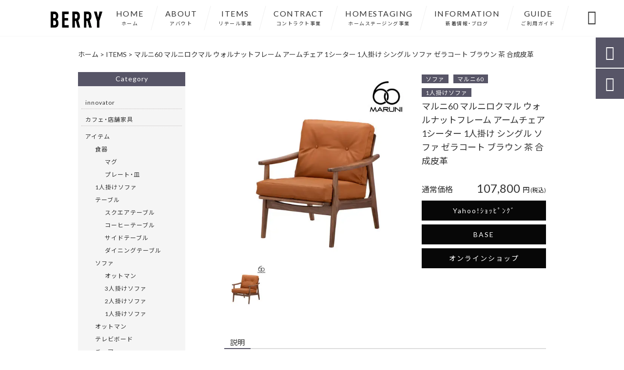

--- FILE ---
content_type: text/html; charset=UTF-8
request_url: https://berrykagu.com/products/%E3%83%9E%E3%83%AB%E3%83%8B60-%E3%83%9E%E3%83%AB%E3%83%8B%E3%83%AD%E3%82%AF%E3%83%9E%E3%83%AB-%E3%82%A6%E3%82%A9%E3%83%AB%E3%83%8A%E3%83%83%E3%83%88%E3%83%95%E3%83%AC%E3%83%BC%E3%83%A0-%E3%82%A2-2/
body_size: 19109
content:
<!DOCTYPE html>
<html lang="ja">
<head>
<meta charset="UTF-8" />
<meta name="viewport" content="width=device-width,initial-scale=1">
<meta name="format-detection" content="telephone=no">
<link rel="pingback" href="https://berrykagu.com/berrykagu/xmlrpc.php" />
<link rel="shortcut icon" href="https://berrykagu.com/berrykagu/wp-content/uploads/2023/04/favicon.ico" />
<link rel="apple-touch-icon" href="https://berrykagu.com/berrykagu/wp-content/uploads/2023/04/fav_SP.png">
<!--▼-追加CSS-▼-->

<title>マルニ60 マルニロクマル ウォルナットフレーム アームチェア 1シーター 1人掛け シングル ソファ ゼラコート ブラウン 茶 合成皮革 | BERRY-KAGU</title>

		<!-- All in One SEO 4.9.2 - aioseo.com -->
	<meta name="description" content="ブランド（メーカー） マルニ木工 シリーズ マルニ60 サイズ 本体/約幅65.5" />
	<meta name="robots" content="max-image-preview:large" />
	<link rel="canonical" href="https://berrykagu.com/products/%e3%83%9e%e3%83%ab%e3%83%8b60-%e3%83%9e%e3%83%ab%e3%83%8b%e3%83%ad%e3%82%af%e3%83%9e%e3%83%ab-%e3%82%a6%e3%82%a9%e3%83%ab%e3%83%8a%e3%83%83%e3%83%88%e3%83%95%e3%83%ac%e3%83%bc%e3%83%a0-%e3%82%a2-2/" />
	<meta name="generator" content="All in One SEO (AIOSEO) 4.9.2" />
		<meta property="og:locale" content="ja_JP" />
		<meta property="og:site_name" content="丁寧な暮らしのお部屋づくり | BERRY-KAGU" />
		<meta property="og:type" content="article" />
		<meta property="og:title" content="マルニ60 マルニロクマル ウォルナットフレーム アームチェア 1シーター 1人掛け シングル ソファ ゼラコート ブラウン 茶 合成皮革 | BERRY-KAGU" />
		<meta property="og:description" content="ブランド（メーカー） マルニ木工 シリーズ マルニ60 サイズ 本体/約幅65.5" />
		<meta property="og:url" content="https://berrykagu.com/products/%e3%83%9e%e3%83%ab%e3%83%8b60-%e3%83%9e%e3%83%ab%e3%83%8b%e3%83%ad%e3%82%af%e3%83%9e%e3%83%ab-%e3%82%a6%e3%82%a9%e3%83%ab%e3%83%8a%e3%83%83%e3%83%88%e3%83%95%e3%83%ac%e3%83%bc%e3%83%a0-%e3%82%a2-2/" />
		<meta property="og:image" content="https://berrykagu.com/berrykagu/wp-content/uploads/2023/04/u_z_002.jpg" />
		<meta property="og:image:secure_url" content="https://berrykagu.com/berrykagu/wp-content/uploads/2023/04/u_z_002.jpg" />
		<meta property="og:image:width" content="500" />
		<meta property="og:image:height" content="500" />
		<meta property="article:published_time" content="2023-04-19T00:58:50+00:00" />
		<meta property="article:modified_time" content="2024-02-13T10:06:52+00:00" />
		<meta name="twitter:card" content="summary_large_image" />
		<meta name="twitter:title" content="マルニ60 マルニロクマル ウォルナットフレーム アームチェア 1シーター 1人掛け シングル ソファ ゼラコート ブラウン 茶 合成皮革 | BERRY-KAGU" />
		<meta name="twitter:description" content="ブランド（メーカー） マルニ木工 シリーズ マルニ60 サイズ 本体/約幅65.5" />
		<meta name="twitter:image" content="https://berrykagu.com/berrykagu/wp-content/uploads/2023/04/u_z_002.jpg" />
		<script type="application/ld+json" class="aioseo-schema">
			{"@context":"https:\/\/schema.org","@graph":[{"@type":"BreadcrumbList","@id":"https:\/\/berrykagu.com\/products\/%e3%83%9e%e3%83%ab%e3%83%8b60-%e3%83%9e%e3%83%ab%e3%83%8b%e3%83%ad%e3%82%af%e3%83%9e%e3%83%ab-%e3%82%a6%e3%82%a9%e3%83%ab%e3%83%8a%e3%83%83%e3%83%88%e3%83%95%e3%83%ac%e3%83%bc%e3%83%a0-%e3%82%a2-2\/#breadcrumblist","itemListElement":[{"@type":"ListItem","@id":"https:\/\/berrykagu.com#listItem","position":1,"name":"\u30db\u30fc\u30e0","item":"https:\/\/berrykagu.com","nextItem":{"@type":"ListItem","@id":"https:\/\/berrykagu.com\/products\/#listItem","name":"\u5546\u54c1"}},{"@type":"ListItem","@id":"https:\/\/berrykagu.com\/products\/#listItem","position":2,"name":"\u5546\u54c1","item":"https:\/\/berrykagu.com\/products\/","nextItem":{"@type":"ListItem","@id":"https:\/\/berrykagu.com\/products_cat\/%e3%82%a2%e3%82%a4%e3%83%86%e3%83%a0\/#listItem","name":"\u30a2\u30a4\u30c6\u30e0"},"previousItem":{"@type":"ListItem","@id":"https:\/\/berrykagu.com#listItem","name":"\u30db\u30fc\u30e0"}},{"@type":"ListItem","@id":"https:\/\/berrykagu.com\/products_cat\/%e3%82%a2%e3%82%a4%e3%83%86%e3%83%a0\/#listItem","position":3,"name":"\u30a2\u30a4\u30c6\u30e0","item":"https:\/\/berrykagu.com\/products_cat\/%e3%82%a2%e3%82%a4%e3%83%86%e3%83%a0\/","nextItem":{"@type":"ListItem","@id":"https:\/\/berrykagu.com\/products_cat\/sofa\/#listItem","name":"\u30bd\u30d5\u30a1"},"previousItem":{"@type":"ListItem","@id":"https:\/\/berrykagu.com\/products\/#listItem","name":"\u5546\u54c1"}},{"@type":"ListItem","@id":"https:\/\/berrykagu.com\/products_cat\/sofa\/#listItem","position":4,"name":"\u30bd\u30d5\u30a1","item":"https:\/\/berrykagu.com\/products_cat\/sofa\/","nextItem":{"@type":"ListItem","@id":"https:\/\/berrykagu.com\/products_cat\/oneseater-sofa\/#listItem","name":"1\u4eba\u639b\u3051\u30bd\u30d5\u30a1"},"previousItem":{"@type":"ListItem","@id":"https:\/\/berrykagu.com\/products_cat\/%e3%82%a2%e3%82%a4%e3%83%86%e3%83%a0\/#listItem","name":"\u30a2\u30a4\u30c6\u30e0"}},{"@type":"ListItem","@id":"https:\/\/berrykagu.com\/products_cat\/oneseater-sofa\/#listItem","position":5,"name":"1\u4eba\u639b\u3051\u30bd\u30d5\u30a1","item":"https:\/\/berrykagu.com\/products_cat\/oneseater-sofa\/","nextItem":{"@type":"ListItem","@id":"https:\/\/berrykagu.com\/products\/%e3%83%9e%e3%83%ab%e3%83%8b60-%e3%83%9e%e3%83%ab%e3%83%8b%e3%83%ad%e3%82%af%e3%83%9e%e3%83%ab-%e3%82%a6%e3%82%a9%e3%83%ab%e3%83%8a%e3%83%83%e3%83%88%e3%83%95%e3%83%ac%e3%83%bc%e3%83%a0-%e3%82%a2-2\/#listItem","name":"\u30de\u30eb\u30cb60 \u30de\u30eb\u30cb\u30ed\u30af\u30de\u30eb \u30a6\u30a9\u30eb\u30ca\u30c3\u30c8\u30d5\u30ec\u30fc\u30e0 \u30a2\u30fc\u30e0\u30c1\u30a7\u30a2 1\u30b7\u30fc\u30bf\u30fc 1\u4eba\u639b\u3051 \u30b7\u30f3\u30b0\u30eb \u30bd\u30d5\u30a1 \u30bc\u30e9\u30b3\u30fc\u30c8 \u30d6\u30e9\u30a6\u30f3 \u8336 \u5408\u6210\u76ae\u9769"},"previousItem":{"@type":"ListItem","@id":"https:\/\/berrykagu.com\/products_cat\/sofa\/#listItem","name":"\u30bd\u30d5\u30a1"}},{"@type":"ListItem","@id":"https:\/\/berrykagu.com\/products\/%e3%83%9e%e3%83%ab%e3%83%8b60-%e3%83%9e%e3%83%ab%e3%83%8b%e3%83%ad%e3%82%af%e3%83%9e%e3%83%ab-%e3%82%a6%e3%82%a9%e3%83%ab%e3%83%8a%e3%83%83%e3%83%88%e3%83%95%e3%83%ac%e3%83%bc%e3%83%a0-%e3%82%a2-2\/#listItem","position":6,"name":"\u30de\u30eb\u30cb60 \u30de\u30eb\u30cb\u30ed\u30af\u30de\u30eb \u30a6\u30a9\u30eb\u30ca\u30c3\u30c8\u30d5\u30ec\u30fc\u30e0 \u30a2\u30fc\u30e0\u30c1\u30a7\u30a2 1\u30b7\u30fc\u30bf\u30fc 1\u4eba\u639b\u3051 \u30b7\u30f3\u30b0\u30eb \u30bd\u30d5\u30a1 \u30bc\u30e9\u30b3\u30fc\u30c8 \u30d6\u30e9\u30a6\u30f3 \u8336 \u5408\u6210\u76ae\u9769","previousItem":{"@type":"ListItem","@id":"https:\/\/berrykagu.com\/products_cat\/oneseater-sofa\/#listItem","name":"1\u4eba\u639b\u3051\u30bd\u30d5\u30a1"}}]},{"@type":"Organization","@id":"https:\/\/berrykagu.com\/#organization","name":"Berry\u5408\u540c\u4f1a\u793e","description":"\u5bb6\u5177\u3001\u30a4\u30f3\u30c6\u30ea\u30a2\u3001\u30b3\u30f3\u30c8\u30e9\u30af\u30c8\u5bb6\u5177\u3001\u5e97\u8217\u5bb6\u5177\u3001\u30aa\u30d5\u30a3\u30b9\u5bb6\u5177\u3001\u30db\u30fc\u30e0\u30b9\u30c6\u30fc\u30b8\u30f3\u30b0","url":"https:\/\/berrykagu.com\/","telephone":"+81195268510","foundingDate":"2011-03-20","logo":{"@type":"ImageObject","url":"https:\/\/berrykagu.com\/berrykagu\/wp-content\/uploads\/2023\/04\/no_images.jpg","@id":"https:\/\/berrykagu.com\/products\/%e3%83%9e%e3%83%ab%e3%83%8b60-%e3%83%9e%e3%83%ab%e3%83%8b%e3%83%ad%e3%82%af%e3%83%9e%e3%83%ab-%e3%82%a6%e3%82%a9%e3%83%ab%e3%83%8a%e3%83%83%e3%83%88%e3%83%95%e3%83%ac%e3%83%bc%e3%83%a0-%e3%82%a2-2\/#organizationLogo","width":400,"height":400,"caption":"BERRY-KAGU\u30ed\u30b4"},"image":{"@id":"https:\/\/berrykagu.com\/products\/%e3%83%9e%e3%83%ab%e3%83%8b60-%e3%83%9e%e3%83%ab%e3%83%8b%e3%83%ad%e3%82%af%e3%83%9e%e3%83%ab-%e3%82%a6%e3%82%a9%e3%83%ab%e3%83%8a%e3%83%83%e3%83%88%e3%83%95%e3%83%ac%e3%83%bc%e3%83%a0-%e3%82%a2-2\/#organizationLogo"}},{"@type":"WebPage","@id":"https:\/\/berrykagu.com\/products\/%e3%83%9e%e3%83%ab%e3%83%8b60-%e3%83%9e%e3%83%ab%e3%83%8b%e3%83%ad%e3%82%af%e3%83%9e%e3%83%ab-%e3%82%a6%e3%82%a9%e3%83%ab%e3%83%8a%e3%83%83%e3%83%88%e3%83%95%e3%83%ac%e3%83%bc%e3%83%a0-%e3%82%a2-2\/#webpage","url":"https:\/\/berrykagu.com\/products\/%e3%83%9e%e3%83%ab%e3%83%8b60-%e3%83%9e%e3%83%ab%e3%83%8b%e3%83%ad%e3%82%af%e3%83%9e%e3%83%ab-%e3%82%a6%e3%82%a9%e3%83%ab%e3%83%8a%e3%83%83%e3%83%88%e3%83%95%e3%83%ac%e3%83%bc%e3%83%a0-%e3%82%a2-2\/","name":"\u30de\u30eb\u30cb60 \u30de\u30eb\u30cb\u30ed\u30af\u30de\u30eb \u30a6\u30a9\u30eb\u30ca\u30c3\u30c8\u30d5\u30ec\u30fc\u30e0 \u30a2\u30fc\u30e0\u30c1\u30a7\u30a2 1\u30b7\u30fc\u30bf\u30fc 1\u4eba\u639b\u3051 \u30b7\u30f3\u30b0\u30eb \u30bd\u30d5\u30a1 \u30bc\u30e9\u30b3\u30fc\u30c8 \u30d6\u30e9\u30a6\u30f3 \u8336 \u5408\u6210\u76ae\u9769 | BERRY-KAGU","description":"\u30d6\u30e9\u30f3\u30c9\uff08\u30e1\u30fc\u30ab\u30fc\uff09 \u30de\u30eb\u30cb\u6728\u5de5 \u30b7\u30ea\u30fc\u30ba \u30de\u30eb\u30cb60 \u30b5\u30a4\u30ba \u672c\u4f53\/\u7d04\u5e4565.5","inLanguage":"ja","isPartOf":{"@id":"https:\/\/berrykagu.com\/#website"},"breadcrumb":{"@id":"https:\/\/berrykagu.com\/products\/%e3%83%9e%e3%83%ab%e3%83%8b60-%e3%83%9e%e3%83%ab%e3%83%8b%e3%83%ad%e3%82%af%e3%83%9e%e3%83%ab-%e3%82%a6%e3%82%a9%e3%83%ab%e3%83%8a%e3%83%83%e3%83%88%e3%83%95%e3%83%ac%e3%83%bc%e3%83%a0-%e3%82%a2-2\/#breadcrumblist"},"image":{"@type":"ImageObject","url":"https:\/\/berrykagu.com\/berrykagu\/wp-content\/uploads\/2023\/04\/u_z_002.jpg","@id":"https:\/\/berrykagu.com\/products\/%e3%83%9e%e3%83%ab%e3%83%8b60-%e3%83%9e%e3%83%ab%e3%83%8b%e3%83%ad%e3%82%af%e3%83%9e%e3%83%ab-%e3%82%a6%e3%82%a9%e3%83%ab%e3%83%8a%e3%83%83%e3%83%88%e3%83%95%e3%83%ac%e3%83%bc%e3%83%a0-%e3%82%a2-2\/#mainImage","width":500,"height":500,"caption":"\u30de\u30eb\u30cb60 \u30de\u30eb\u30cb\u30ed\u30af\u30de\u30eb \u30a6\u30a9\u30eb\u30ca\u30c3\u30c8\u30d5\u30ec\u30fc\u30e0 \u30a2\u30fc\u30e0\u30c1\u30a7\u30a2 1\u30b7\u30fc\u30bf\u30fc 1\u4eba\u639b\u3051 \u30b7\u30f3\u30b0\u30eb \u30bd\u30d5\u30a1 \u30bc\u30e9\u30b3\u30fc\u30c8 \u30d6\u30e9\u30a6\u30f3 \u8336 \u5408\u6210\u76ae\u9769"},"primaryImageOfPage":{"@id":"https:\/\/berrykagu.com\/products\/%e3%83%9e%e3%83%ab%e3%83%8b60-%e3%83%9e%e3%83%ab%e3%83%8b%e3%83%ad%e3%82%af%e3%83%9e%e3%83%ab-%e3%82%a6%e3%82%a9%e3%83%ab%e3%83%8a%e3%83%83%e3%83%88%e3%83%95%e3%83%ac%e3%83%bc%e3%83%a0-%e3%82%a2-2\/#mainImage"},"datePublished":"2023-04-19T09:58:50+09:00","dateModified":"2024-02-13T19:06:52+09:00"},{"@type":"WebSite","@id":"https:\/\/berrykagu.com\/#website","url":"https:\/\/berrykagu.com\/","name":"BERRY-KAGU","alternateName":"\u30d9\u30ea\u30fc\u30ab\u30b0","description":"\u5bb6\u5177\u3001\u30a4\u30f3\u30c6\u30ea\u30a2\u3001\u30b3\u30f3\u30c8\u30e9\u30af\u30c8\u5bb6\u5177\u3001\u5e97\u8217\u5bb6\u5177\u3001\u30aa\u30d5\u30a3\u30b9\u5bb6\u5177\u3001\u30db\u30fc\u30e0\u30b9\u30c6\u30fc\u30b8\u30f3\u30b0","inLanguage":"ja","publisher":{"@id":"https:\/\/berrykagu.com\/#organization"}}]}
		</script>
		<!-- All in One SEO -->

<link rel='dns-prefetch' href='//yubinbango.github.io' />
<link rel='dns-prefetch' href='//static.addtoany.com' />
<link rel='dns-prefetch' href='//fonts.googleapis.com' />
<link rel="alternate" type="application/rss+xml" title="BERRY-KAGU &raquo; フィード" href="https://berrykagu.com/feed/" />
<link rel="alternate" type="application/rss+xml" title="BERRY-KAGU &raquo; コメントフィード" href="https://berrykagu.com/comments/feed/" />
<link rel="alternate" title="oEmbed (JSON)" type="application/json+oembed" href="https://berrykagu.com/wp-json/oembed/1.0/embed?url=https%3A%2F%2Fberrykagu.com%2Fproducts%2F%25e3%2583%259e%25e3%2583%25ab%25e3%2583%258b60-%25e3%2583%259e%25e3%2583%25ab%25e3%2583%258b%25e3%2583%25ad%25e3%2582%25af%25e3%2583%259e%25e3%2583%25ab-%25e3%2582%25a6%25e3%2582%25a9%25e3%2583%25ab%25e3%2583%258a%25e3%2583%2583%25e3%2583%2588%25e3%2583%2595%25e3%2583%25ac%25e3%2583%25bc%25e3%2583%25a0-%25e3%2582%25a2-2%2F" />
<link rel="alternate" title="oEmbed (XML)" type="text/xml+oembed" href="https://berrykagu.com/wp-json/oembed/1.0/embed?url=https%3A%2F%2Fberrykagu.com%2Fproducts%2F%25e3%2583%259e%25e3%2583%25ab%25e3%2583%258b60-%25e3%2583%259e%25e3%2583%25ab%25e3%2583%258b%25e3%2583%25ad%25e3%2582%25af%25e3%2583%259e%25e3%2583%25ab-%25e3%2582%25a6%25e3%2582%25a9%25e3%2583%25ab%25e3%2583%258a%25e3%2583%2583%25e3%2583%2588%25e3%2583%2595%25e3%2583%25ac%25e3%2583%25bc%25e3%2583%25a0-%25e3%2582%25a2-2%2F&#038;format=xml" />
<style id='wp-img-auto-sizes-contain-inline-css' type='text/css'>
img:is([sizes=auto i],[sizes^="auto," i]){contain-intrinsic-size:3000px 1500px}
/*# sourceURL=wp-img-auto-sizes-contain-inline-css */
</style>
<link rel='stylesheet' id='sbi_styles-css' href='https://berrykagu.com/berrykagu/wp-content/plugins/instagram-feed/css/sbi-styles.min.css?ver=6.10.0' type='text/css' media='all' />
<style id='wp-emoji-styles-inline-css' type='text/css'>

	img.wp-smiley, img.emoji {
		display: inline !important;
		border: none !important;
		box-shadow: none !important;
		height: 1em !important;
		width: 1em !important;
		margin: 0 0.07em !important;
		vertical-align: -0.1em !important;
		background: none !important;
		padding: 0 !important;
	}
/*# sourceURL=wp-emoji-styles-inline-css */
</style>
<style id='wp-block-library-inline-css' type='text/css'>
:root{--wp-block-synced-color:#7a00df;--wp-block-synced-color--rgb:122,0,223;--wp-bound-block-color:var(--wp-block-synced-color);--wp-editor-canvas-background:#ddd;--wp-admin-theme-color:#007cba;--wp-admin-theme-color--rgb:0,124,186;--wp-admin-theme-color-darker-10:#006ba1;--wp-admin-theme-color-darker-10--rgb:0,107,160.5;--wp-admin-theme-color-darker-20:#005a87;--wp-admin-theme-color-darker-20--rgb:0,90,135;--wp-admin-border-width-focus:2px}@media (min-resolution:192dpi){:root{--wp-admin-border-width-focus:1.5px}}.wp-element-button{cursor:pointer}:root .has-very-light-gray-background-color{background-color:#eee}:root .has-very-dark-gray-background-color{background-color:#313131}:root .has-very-light-gray-color{color:#eee}:root .has-very-dark-gray-color{color:#313131}:root .has-vivid-green-cyan-to-vivid-cyan-blue-gradient-background{background:linear-gradient(135deg,#00d084,#0693e3)}:root .has-purple-crush-gradient-background{background:linear-gradient(135deg,#34e2e4,#4721fb 50%,#ab1dfe)}:root .has-hazy-dawn-gradient-background{background:linear-gradient(135deg,#faaca8,#dad0ec)}:root .has-subdued-olive-gradient-background{background:linear-gradient(135deg,#fafae1,#67a671)}:root .has-atomic-cream-gradient-background{background:linear-gradient(135deg,#fdd79a,#004a59)}:root .has-nightshade-gradient-background{background:linear-gradient(135deg,#330968,#31cdcf)}:root .has-midnight-gradient-background{background:linear-gradient(135deg,#020381,#2874fc)}:root{--wp--preset--font-size--normal:16px;--wp--preset--font-size--huge:42px}.has-regular-font-size{font-size:1em}.has-larger-font-size{font-size:2.625em}.has-normal-font-size{font-size:var(--wp--preset--font-size--normal)}.has-huge-font-size{font-size:var(--wp--preset--font-size--huge)}.has-text-align-center{text-align:center}.has-text-align-left{text-align:left}.has-text-align-right{text-align:right}.has-fit-text{white-space:nowrap!important}#end-resizable-editor-section{display:none}.aligncenter{clear:both}.items-justified-left{justify-content:flex-start}.items-justified-center{justify-content:center}.items-justified-right{justify-content:flex-end}.items-justified-space-between{justify-content:space-between}.screen-reader-text{border:0;clip-path:inset(50%);height:1px;margin:-1px;overflow:hidden;padding:0;position:absolute;width:1px;word-wrap:normal!important}.screen-reader-text:focus{background-color:#ddd;clip-path:none;color:#444;display:block;font-size:1em;height:auto;left:5px;line-height:normal;padding:15px 23px 14px;text-decoration:none;top:5px;width:auto;z-index:100000}html :where(.has-border-color){border-style:solid}html :where([style*=border-top-color]){border-top-style:solid}html :where([style*=border-right-color]){border-right-style:solid}html :where([style*=border-bottom-color]){border-bottom-style:solid}html :where([style*=border-left-color]){border-left-style:solid}html :where([style*=border-width]){border-style:solid}html :where([style*=border-top-width]){border-top-style:solid}html :where([style*=border-right-width]){border-right-style:solid}html :where([style*=border-bottom-width]){border-bottom-style:solid}html :where([style*=border-left-width]){border-left-style:solid}html :where(img[class*=wp-image-]){height:auto;max-width:100%}:where(figure){margin:0 0 1em}html :where(.is-position-sticky){--wp-admin--admin-bar--position-offset:var(--wp-admin--admin-bar--height,0px)}@media screen and (max-width:600px){html :where(.is-position-sticky){--wp-admin--admin-bar--position-offset:0px}}

/*# sourceURL=wp-block-library-inline-css */
</style><style id='global-styles-inline-css' type='text/css'>
:root{--wp--preset--aspect-ratio--square: 1;--wp--preset--aspect-ratio--4-3: 4/3;--wp--preset--aspect-ratio--3-4: 3/4;--wp--preset--aspect-ratio--3-2: 3/2;--wp--preset--aspect-ratio--2-3: 2/3;--wp--preset--aspect-ratio--16-9: 16/9;--wp--preset--aspect-ratio--9-16: 9/16;--wp--preset--color--black: #000000;--wp--preset--color--cyan-bluish-gray: #abb8c3;--wp--preset--color--white: #ffffff;--wp--preset--color--pale-pink: #f78da7;--wp--preset--color--vivid-red: #cf2e2e;--wp--preset--color--luminous-vivid-orange: #ff6900;--wp--preset--color--luminous-vivid-amber: #fcb900;--wp--preset--color--light-green-cyan: #7bdcb5;--wp--preset--color--vivid-green-cyan: #00d084;--wp--preset--color--pale-cyan-blue: #8ed1fc;--wp--preset--color--vivid-cyan-blue: #0693e3;--wp--preset--color--vivid-purple: #9b51e0;--wp--preset--gradient--vivid-cyan-blue-to-vivid-purple: linear-gradient(135deg,rgb(6,147,227) 0%,rgb(155,81,224) 100%);--wp--preset--gradient--light-green-cyan-to-vivid-green-cyan: linear-gradient(135deg,rgb(122,220,180) 0%,rgb(0,208,130) 100%);--wp--preset--gradient--luminous-vivid-amber-to-luminous-vivid-orange: linear-gradient(135deg,rgb(252,185,0) 0%,rgb(255,105,0) 100%);--wp--preset--gradient--luminous-vivid-orange-to-vivid-red: linear-gradient(135deg,rgb(255,105,0) 0%,rgb(207,46,46) 100%);--wp--preset--gradient--very-light-gray-to-cyan-bluish-gray: linear-gradient(135deg,rgb(238,238,238) 0%,rgb(169,184,195) 100%);--wp--preset--gradient--cool-to-warm-spectrum: linear-gradient(135deg,rgb(74,234,220) 0%,rgb(151,120,209) 20%,rgb(207,42,186) 40%,rgb(238,44,130) 60%,rgb(251,105,98) 80%,rgb(254,248,76) 100%);--wp--preset--gradient--blush-light-purple: linear-gradient(135deg,rgb(255,206,236) 0%,rgb(152,150,240) 100%);--wp--preset--gradient--blush-bordeaux: linear-gradient(135deg,rgb(254,205,165) 0%,rgb(254,45,45) 50%,rgb(107,0,62) 100%);--wp--preset--gradient--luminous-dusk: linear-gradient(135deg,rgb(255,203,112) 0%,rgb(199,81,192) 50%,rgb(65,88,208) 100%);--wp--preset--gradient--pale-ocean: linear-gradient(135deg,rgb(255,245,203) 0%,rgb(182,227,212) 50%,rgb(51,167,181) 100%);--wp--preset--gradient--electric-grass: linear-gradient(135deg,rgb(202,248,128) 0%,rgb(113,206,126) 100%);--wp--preset--gradient--midnight: linear-gradient(135deg,rgb(2,3,129) 0%,rgb(40,116,252) 100%);--wp--preset--font-size--small: 13px;--wp--preset--font-size--medium: 20px;--wp--preset--font-size--large: 36px;--wp--preset--font-size--x-large: 42px;--wp--preset--spacing--20: 0.44rem;--wp--preset--spacing--30: 0.67rem;--wp--preset--spacing--40: 1rem;--wp--preset--spacing--50: 1.5rem;--wp--preset--spacing--60: 2.25rem;--wp--preset--spacing--70: 3.38rem;--wp--preset--spacing--80: 5.06rem;--wp--preset--shadow--natural: 6px 6px 9px rgba(0, 0, 0, 0.2);--wp--preset--shadow--deep: 12px 12px 50px rgba(0, 0, 0, 0.4);--wp--preset--shadow--sharp: 6px 6px 0px rgba(0, 0, 0, 0.2);--wp--preset--shadow--outlined: 6px 6px 0px -3px rgb(255, 255, 255), 6px 6px rgb(0, 0, 0);--wp--preset--shadow--crisp: 6px 6px 0px rgb(0, 0, 0);}:where(.is-layout-flex){gap: 0.5em;}:where(.is-layout-grid){gap: 0.5em;}body .is-layout-flex{display: flex;}.is-layout-flex{flex-wrap: wrap;align-items: center;}.is-layout-flex > :is(*, div){margin: 0;}body .is-layout-grid{display: grid;}.is-layout-grid > :is(*, div){margin: 0;}:where(.wp-block-columns.is-layout-flex){gap: 2em;}:where(.wp-block-columns.is-layout-grid){gap: 2em;}:where(.wp-block-post-template.is-layout-flex){gap: 1.25em;}:where(.wp-block-post-template.is-layout-grid){gap: 1.25em;}.has-black-color{color: var(--wp--preset--color--black) !important;}.has-cyan-bluish-gray-color{color: var(--wp--preset--color--cyan-bluish-gray) !important;}.has-white-color{color: var(--wp--preset--color--white) !important;}.has-pale-pink-color{color: var(--wp--preset--color--pale-pink) !important;}.has-vivid-red-color{color: var(--wp--preset--color--vivid-red) !important;}.has-luminous-vivid-orange-color{color: var(--wp--preset--color--luminous-vivid-orange) !important;}.has-luminous-vivid-amber-color{color: var(--wp--preset--color--luminous-vivid-amber) !important;}.has-light-green-cyan-color{color: var(--wp--preset--color--light-green-cyan) !important;}.has-vivid-green-cyan-color{color: var(--wp--preset--color--vivid-green-cyan) !important;}.has-pale-cyan-blue-color{color: var(--wp--preset--color--pale-cyan-blue) !important;}.has-vivid-cyan-blue-color{color: var(--wp--preset--color--vivid-cyan-blue) !important;}.has-vivid-purple-color{color: var(--wp--preset--color--vivid-purple) !important;}.has-black-background-color{background-color: var(--wp--preset--color--black) !important;}.has-cyan-bluish-gray-background-color{background-color: var(--wp--preset--color--cyan-bluish-gray) !important;}.has-white-background-color{background-color: var(--wp--preset--color--white) !important;}.has-pale-pink-background-color{background-color: var(--wp--preset--color--pale-pink) !important;}.has-vivid-red-background-color{background-color: var(--wp--preset--color--vivid-red) !important;}.has-luminous-vivid-orange-background-color{background-color: var(--wp--preset--color--luminous-vivid-orange) !important;}.has-luminous-vivid-amber-background-color{background-color: var(--wp--preset--color--luminous-vivid-amber) !important;}.has-light-green-cyan-background-color{background-color: var(--wp--preset--color--light-green-cyan) !important;}.has-vivid-green-cyan-background-color{background-color: var(--wp--preset--color--vivid-green-cyan) !important;}.has-pale-cyan-blue-background-color{background-color: var(--wp--preset--color--pale-cyan-blue) !important;}.has-vivid-cyan-blue-background-color{background-color: var(--wp--preset--color--vivid-cyan-blue) !important;}.has-vivid-purple-background-color{background-color: var(--wp--preset--color--vivid-purple) !important;}.has-black-border-color{border-color: var(--wp--preset--color--black) !important;}.has-cyan-bluish-gray-border-color{border-color: var(--wp--preset--color--cyan-bluish-gray) !important;}.has-white-border-color{border-color: var(--wp--preset--color--white) !important;}.has-pale-pink-border-color{border-color: var(--wp--preset--color--pale-pink) !important;}.has-vivid-red-border-color{border-color: var(--wp--preset--color--vivid-red) !important;}.has-luminous-vivid-orange-border-color{border-color: var(--wp--preset--color--luminous-vivid-orange) !important;}.has-luminous-vivid-amber-border-color{border-color: var(--wp--preset--color--luminous-vivid-amber) !important;}.has-light-green-cyan-border-color{border-color: var(--wp--preset--color--light-green-cyan) !important;}.has-vivid-green-cyan-border-color{border-color: var(--wp--preset--color--vivid-green-cyan) !important;}.has-pale-cyan-blue-border-color{border-color: var(--wp--preset--color--pale-cyan-blue) !important;}.has-vivid-cyan-blue-border-color{border-color: var(--wp--preset--color--vivid-cyan-blue) !important;}.has-vivid-purple-border-color{border-color: var(--wp--preset--color--vivid-purple) !important;}.has-vivid-cyan-blue-to-vivid-purple-gradient-background{background: var(--wp--preset--gradient--vivid-cyan-blue-to-vivid-purple) !important;}.has-light-green-cyan-to-vivid-green-cyan-gradient-background{background: var(--wp--preset--gradient--light-green-cyan-to-vivid-green-cyan) !important;}.has-luminous-vivid-amber-to-luminous-vivid-orange-gradient-background{background: var(--wp--preset--gradient--luminous-vivid-amber-to-luminous-vivid-orange) !important;}.has-luminous-vivid-orange-to-vivid-red-gradient-background{background: var(--wp--preset--gradient--luminous-vivid-orange-to-vivid-red) !important;}.has-very-light-gray-to-cyan-bluish-gray-gradient-background{background: var(--wp--preset--gradient--very-light-gray-to-cyan-bluish-gray) !important;}.has-cool-to-warm-spectrum-gradient-background{background: var(--wp--preset--gradient--cool-to-warm-spectrum) !important;}.has-blush-light-purple-gradient-background{background: var(--wp--preset--gradient--blush-light-purple) !important;}.has-blush-bordeaux-gradient-background{background: var(--wp--preset--gradient--blush-bordeaux) !important;}.has-luminous-dusk-gradient-background{background: var(--wp--preset--gradient--luminous-dusk) !important;}.has-pale-ocean-gradient-background{background: var(--wp--preset--gradient--pale-ocean) !important;}.has-electric-grass-gradient-background{background: var(--wp--preset--gradient--electric-grass) !important;}.has-midnight-gradient-background{background: var(--wp--preset--gradient--midnight) !important;}.has-small-font-size{font-size: var(--wp--preset--font-size--small) !important;}.has-medium-font-size{font-size: var(--wp--preset--font-size--medium) !important;}.has-large-font-size{font-size: var(--wp--preset--font-size--large) !important;}.has-x-large-font-size{font-size: var(--wp--preset--font-size--x-large) !important;}
/*# sourceURL=global-styles-inline-css */
</style>

<style id='classic-theme-styles-inline-css' type='text/css'>
/*! This file is auto-generated */
.wp-block-button__link{color:#fff;background-color:#32373c;border-radius:9999px;box-shadow:none;text-decoration:none;padding:calc(.667em + 2px) calc(1.333em + 2px);font-size:1.125em}.wp-block-file__button{background:#32373c;color:#fff;text-decoration:none}
/*# sourceURL=/wp-includes/css/classic-themes.min.css */
</style>
<link rel='stylesheet' id='biz-cal-style-css' href='https://berrykagu.com/berrykagu/wp-content/plugins/biz-calendar/biz-cal.css?ver=2.2.0' type='text/css' media='all' />
<link rel='stylesheet' id='contact-form-7-css' href='https://berrykagu.com/berrykagu/wp-content/plugins/contact-form-7/includes/css/styles.css?ver=6.1.4' type='text/css' media='all' />
<link rel='stylesheet' id='style-sheet-css' href='https://berrykagu.com/berrykagu/wp-content/themes/jet-cms14-c/style.css?ver=6.9' type='text/css' media='all' />
<link rel='stylesheet' id='JetB_press-fonts-css' href='https://fonts.googleapis.com/css?family=Open+Sans:400italic,700italic,400,700&#038;subset=latin,latin-ext' type='text/css' media='all' />
<link rel='stylesheet' id='fancybox-css' href='https://berrykagu.com/berrykagu/wp-content/plugins/easy-fancybox/fancybox/1.5.4/jquery.fancybox.min.css?ver=6.9' type='text/css' media='screen' />
<link rel='stylesheet' id='wp-pagenavi-css' href='https://berrykagu.com/berrykagu/wp-content/plugins/wp-pagenavi/pagenavi-css.css?ver=2.70' type='text/css' media='all' />
<link rel='stylesheet' id='tablepress-default-css' href='https://berrykagu.com/berrykagu/wp-content/plugins/tablepress/css/build/default.css?ver=3.2.6' type='text/css' media='all' />
<link rel='stylesheet' id='addtoany-css' href='https://berrykagu.com/berrykagu/wp-content/plugins/add-to-any/addtoany.min.css?ver=1.16' type='text/css' media='all' />
<link rel="https://api.w.org/" href="https://berrykagu.com/wp-json/" /><link rel="EditURI" type="application/rsd+xml" title="RSD" href="https://berrykagu.com/berrykagu/xmlrpc.php?rsd" />
<meta name="generator" content="WordPress 6.9" />
<link rel='shortlink' href='https://berrykagu.com/?p=1625' />
<link rel="llms-sitemap" href="https://berrykagu.com/llms.txt" />
<!-- Analytics by WP Statistics - https://wp-statistics.com -->

<link rel="stylesheet" href="https://code.ionicframework.com/ionicons/2.0.1/css/ionicons.min.css">
<link rel="stylesheet" href="https://cdn.jsdelivr.net/npm/yakuhanjp@3.2.0/dist/css/yakuhanjp.min.css">
<link rel="stylesheet" href="https://jetb.co.jp/ec-king/common/css/slick.css" type="text/css" />
<link rel="stylesheet" href="https://jetb.co.jp/ec-king/common/css/slick-theme.css" type="text/css" />
<link rel="stylesheet" href="https://jetb.co.jp/ec-king/common/css/jquery.mCustomScrollbar.css" type="text/css" />


<link rel="stylesheet" href="https://jetb.co.jp/ec-king/common/css/modal.css" type="text/css" />
<link rel="stylesheet" href="https://jetb.co.jp/ec-king/tpl_c/css/common.css" type="text/css" />
<link rel="stylesheet" href="https://jetb.co.jp/ec-king/tpl_c/css/media.css" type="text/css" />
<link rel="stylesheet" href="https://jetb.co.jp/ec-king/common/css/author.css" type="text/css" />
<link rel="stylesheet" href="https://berrykagu.com/berrykagu/wp-content/themes/jet-cms14-c/Jet_Tpl_style.css" type="text/css" />
<link rel="stylesheet" href="https://berrykagu.com/berrykagu/wp-content/themes/jet-cms14-c/custom/custom.css" type="text/css" />

<!-- Google tag (gtag.js) -->
<script async src="https://www.googletagmanager.com/gtag/js?id=G-SWJYE4RTC9"></script>
<script>
  window.dataLayer = window.dataLayer || [];
  function gtag(){dataLayer.push(arguments);}
  gtag('js', new Date());

  gtag('config', 'G-SWJYE4RTC9');
</script>
	
</head>

<body class="wp-singular products-template-default single single-products postid-1625 wp-theme-jet-cms14-c metaslider-plugin" ontouchstart="">

	<div id="top" class="allwrapper tpl_c gthc wrap2">
		<header id="upper" class="head_bg cf head2">
							<h1 class="logo">
					<a class="site_logo_wrap" href="https://berrykagu.com/">
												<img src="https://berrykagu.com/berrykagu/wp-content/uploads/2023/04/BERRY-touka1.png" alt="BERRY-KAGU">
						
											</a>
				</h1>
			

			<div class="menu-trigger">
				<div class="trigger_wrap">
					<span></span>
					<span></span>
					<span></span>
				</div>
				<p>menu</p>
			</div>
			<nav class="g_nav_sp sp cf">
				<ul id="menu-menu1" class="g_nav_menu menu"><li><a href="https://berrykagu.com">HOME<span>ホーム</span></a></li>
<li><a href="https://berrykagu.com/about/">ABOUT<span>アバウト</span></a></li>
<li><a href="https://berrykagu.com/items/">ITEMS<span>リテール事業</span></a></li>
<li><a href="https://berrykagu.com/contract/">CONTRACT<span>コントラクト事業</span></a></li>
<li><a href="https://berrykagu.com/homestaging/">HOMESTAGING<span>ホームステージング事業</span></a></li>
<li><a href="https://berrykagu.com/information/">INFORMATION<span>新着情報・ブログ</span></a></li>
<li><a href="https://berrykagu.com/guide/">GUIDE<span>ご利用ガイド</span></a>
<ul class="sub-menu">
	<li><a href="https://berrykagu.com/guide/faq/">FAQ</a></li>
	<li><a rel="privacy-policy" href="https://berrykagu.com/guide/privacy/">プライバシーポリシー</a></li>
	<li><a href="https://berrykagu.com/guide/law/">特定商取引に基づく表記</a></li>
</ul>
</li>
</ul>			</nav>
			<nav class="g_nav g_nav_pc pc cf">
				<ul id="menu-menu1-1" class="g_nav_menu menu"><li><a href="https://berrykagu.com">HOME<span>ホーム</span></a></li>
<li><a href="https://berrykagu.com/about/">ABOUT<span>アバウト</span></a></li>
<li><a href="https://berrykagu.com/items/">ITEMS<span>リテール事業</span></a></li>
<li><a href="https://berrykagu.com/contract/">CONTRACT<span>コントラクト事業</span></a></li>
<li><a href="https://berrykagu.com/homestaging/">HOMESTAGING<span>ホームステージング事業</span></a></li>
<li><a href="https://berrykagu.com/information/">INFORMATION<span>新着情報・ブログ</span></a></li>
<li><a href="https://berrykagu.com/guide/">GUIDE<span>ご利用ガイド</span></a>
<ul class="sub-menu">
	<li><a href="https://berrykagu.com/guide/faq/">FAQ</a></li>
	<li><a rel="privacy-policy" href="https://berrykagu.com/guide/privacy/">プライバシーポリシー</a></li>
	<li><a href="https://berrykagu.com/guide/law/">特定商取引に基づく表記</a></li>
</ul>
</li>
</ul>			</nav>
			<p class="btn-search">&#xf2f5;</p>
			<div class="header-search l-absolute">
				<form action="https://berrykagu.com/" method="get" id="jet_searchform-header">
					<input id="jet_searchBtn_header" type="submit" name="searchBtn" value="&#xf2f5;" />
					<input id="jet_keywords_header" type="text" name="s" id="site_search" placeholder="" />
				</form>
			</div>
		</header>
<section id="blog_area">
<!--▼▼▼▼コンテンツエリア▼▼▼▼-->
<div class="breadcrumbs">
	<span property="itemListElement" typeof="ListItem"><a property="item" typeof="WebPage" title="BERRY-KAGUへ移動" href="https://berrykagu.com" class="home"><span property="name">ホーム</span></a><meta property="position" content="1"></span> &gt; <span property="itemListElement" typeof="ListItem"><a property="item" typeof="WebPage" title="Go to ITEMS." href="https://berrykagu.com/items/" class="products-root post post-products"><span property="name">ITEMS</span></a><meta property="position" content="2"></span> &gt; <span class="post post-products current-item">マルニ60 マルニロクマル ウォルナットフレーム アームチェア 1シーター 1人掛け シングル ソファ ゼラコート ブラウン 茶 合成皮革</span></div>
<div class="inner cf">
	<main id="blog_cont">
		<article class="blog_box">
			
			<div id="pg_cont">
				<div class="pg_box">
					<a class="imgwrap" href="https://berrykagu.com/berrykagu/wp-content/uploads/2023/04/u_z_002.jpg" rel="lightbox-1">
													<img class="lozad colorbox-1" data-src="https://berrykagu.com/berrykagu/wp-content/uploads/2023/04/u_z_002.jpg" alt="マルニ60 マルニロクマル ウォルナットフレーム アームチェア 1シーター 1人掛け シングル ソファ ゼラコート ブラウン 茶 合成皮革">
					</a>
										

									</div>
				<ul>
					<li class="imgwrap">
												<img class="lozad colorbox-1" data-src="https://berrykagu.com/berrykagu/wp-content/uploads/2023/04/u_z_002-147x147.jpg" alt="マルニ60 マルニロクマル ウォルナットフレーム アームチェア 1シーター 1人掛け シングル ソファ ゼラコート ブラウン 茶 合成皮革">
					</li>
																			</ul>
			</div>

			<header class="custom_entry">
				<p class="cat_entry"><a href="https://berrykagu.com/products_cat/sofa/" rel="tag">ソファ</a><a href="https://berrykagu.com/products_cat/maruni60/" rel="tag">マルニ60</a><a href="https://berrykagu.com/products_cat/oneseater-sofa/" rel="tag">1人掛けソファ</a></p>
				<h1>マルニ60 マルニロクマル ウォルナットフレーム アームチェア 1シーター 1人掛け シングル ソファ ゼラコート ブラウン 茶 合成皮革</h1>
			</header>

			<div class="custom_info">
				<div class="price_box flexbox">
								 
				
					<section class="common_price_box flexbox">
						<h2 class="flexbox">
							<span>通常価格</span>
						</h2>
						<div class="price1 flexbox">
							<p class="num">107,800</p>
							<span class="unit">円</span>
														<span class="tax">(税込)</span>
													</div>
					</section>

							
			</div>

			
			
			 			 				 				 				 					 <a class="btn_add3" href="https://store.shopping.yahoo.co.jp/berry-kagu/4e02-01-z02.html" target="_blank">
						 						 Yahoo!ｼｮｯﾋﾟﾝｸﾞ						 					 </a>
				 				 				 					 <a class="btn_add3" href="https://berrykagu.base.shop/items/73315039" target="_blank">
						 						 BASE						 					 </a>
				 				 				 					 <a class="btn_add3" href="https://berrykagu.net/products/maruni60-4e02-11-2012" target="_blank">
						 						 オンラインショップ						 					 </a>
				 				 				 
				
				
								<div class="remarks">
																			</div>
							</div>

			<section class="blog_text the_text">
				<h2 class="section_title"><span>説明</span></h2>
				<p>ブランド（メーカー）<br />
マルニ木工</p>
<p>&nbsp;</p>
<p>
シリーズ<br />
マルニ60</p>
<p>&nbsp;</p>
<p>
サイズ<br />
本体/約幅65.5　奥行77.5　高さ77.0cm 座面高44.0cm</p>
<p>&nbsp;</p>
<p>
材質<br />
木部：ウォルナット材<br />
背座シート：合成皮革ゼラコート（ビニールレザー）</p>
<p>&nbsp;</p>
<p>重さ<br />
&#8211;</p>
<p>&nbsp;</p>
<p>
商品番号<br />
4E02-11</p>
<p>&nbsp;</p>
<p>
原産国<br />
&#8211;</p>
<p>&nbsp;</p>
<p>
デザイナー<br />
&#8211;</p>
<p>&nbsp;</p>
<p>
付属品<br />
保証書</p>
<p>&nbsp;</p>
<p>
保証期間<br />
3年間</p>
<p>&nbsp;</p>
<p>
お届け<br />
約3週間程度<br />
※こちらの商品は、受注生産商品となります。</p>
<p>&nbsp;</p>
<p>
マルニ60とは<br />
1960年代に誕生したシンプルで品質が良く普遍的と言えるアイテムを、企業のものづくりの思いとともに掘り起こすプロジェクト「60VISION(ロクマルヴィジョン)」へ2006年に参加し、改めてブランドとして誕生したのが「マルニ60」です。当時のデザインはそのまま、現代の環境に合わせて職人の手によってより良い製品に仕上げられたワンランク上の家具が揃っています。</p>
<p>&nbsp;</p>
<p>
マルニ木工とは<br />
1928年に設立した「昭和曲木工場」として誕生し、1933年に当時沼田木工所と合併、「マルニ木工株式会社」が誕生しました。<br />
当時、木工家具は職人が手作りするものとされていた時代に「工芸の工業化」をモットーに「職人の手によらない分業による家具の工業生産」を目指して様々な技術の開発に取り組んでいます。現在マルニ木工の家具は、米国始めとする世界各国の有名な施設や企業にまで愛されています。</p>
			</section><!--end blog_entry-->
			
			
			
			<section class="relation_area">
				<h2 class="section_title"><span>関連商品</span></h2>
				<ul>
					
					<li>
						<a href="https://berrykagu.com/products/maruni60-4e02-11-2023/">
							<div class="img_box imgwrap">
								<img class="lozad" data-src="https://berrykagu.com/berrykagu/wp-content/uploads/2023/04/9e41a751f01296d835c26fb6aabc2c43-312x312.jpg" alt="マルニ60 マルニロクマル ウォルナットフレーム アームチェア 1シーター 1人掛け シングル ソファ ゼラコート ブラック 黒 合成皮革">
															</div>
							<h4>マルニ60 マルニロクマル ウォルナット…</h4>

							<div class="price_box flexbox">
																 
							
								<div class="common_price_box flexbox">
									<div class="price1 flexbox">
										<p class="num">107,800</p>
										<span class="unit">円</span>
																				<span class="tax">(税込)</span>
																			</div>
								</div>
																							</div>

						</a>
					</li>

								</ul>
			</section>

		
			

				


			

			<section class="bottom_area ba_txt_color ba_bg_color ba_border_color">
	<h2 class="catch_copy_txt catch_copy_bg">
		BERRY-KAGU｜北欧インテリア、ジャパンディインテリアショップ、ホームステージング、コントラクト家具	</h2>
	<h3 class="site_logo_seofoot">
					<img src="https://berrykagu.com/berrykagu/wp-content/uploads/2023/04/BERRY-touka1.png" alt="BERRY-KAGU">
		
			</h3>
	<p>BERRY-KAGUは、国産・北欧家具を中心に、販売から買取・再生、空間づくりまでを一貫して手がけるインテリアショップです。<br />
<br />
マルニ60、NychairX、秋田木工、HIDA、天童木工、オークヴィレッジなど、信頼ある国産ブランドや北欧家具の正規販売<br />
家具の買取・再生・レンタルサービスも展開し、循環型ライフスタイルを提案<br />
ホームステージングやリフォーム、古民家再生など空間全体のコーディネートも対応<br />
店舗・オンラインの併売で、Japandiスタイルを軸にした暮らしをサポート<br />
 <br />
BERRY-KAGUでは、「ヒュッゲ」や「Japandi」といった美意識を取り入れた住空間づくりを大切にしています。家具の販売だけでなく、買取・再生や住まい全体のリフォームまで一貫して対応し、お客様一人ひとりの理想の暮らしに寄り添います。</p>
	<table>
				<tr>
			<th>
				屋号			</th>
			<td>
				BERRY-KAGU			</td>
		</tr>
				<tr>
			<th>
				住所			</th>
			<td>
				〒028-5316<br />
岩手県二戸郡一戸町岩舘字田中62-2			</td>
		</tr>
				<tr>
			<th>
				営業時間			</th>
			<td>
				11:00～16:00			</td>
		</tr>
				<tr>
			<th>
				定休日			</th>
			<td>
				火、水曜日			</td>
		</tr>
				<tr>
			<th>
				代表者名			</th>
			<td>
				紺野 義昭			</td>
		</tr>
				<tr>
			<th>
				オンラインショップ			</th>
			<td>
				https://berrykagu.net/			</td>
		</tr>
				<tr>
			<th>
				E-mail			</th>
			<td>
				info@berrykagu.com			</td>
		</tr>
			</table>
</section>

			<div class="addtoany_shortcode"><div class="a2a_kit a2a_kit_size_32 addtoany_list" data-a2a-url="https://berrykagu.com/products/%e3%83%9e%e3%83%ab%e3%83%8b60-%e3%83%9e%e3%83%ab%e3%83%8b%e3%83%ad%e3%82%af%e3%83%9e%e3%83%ab-%e3%82%a6%e3%82%a9%e3%83%ab%e3%83%8a%e3%83%83%e3%83%88%e3%83%95%e3%83%ac%e3%83%bc%e3%83%a0-%e3%82%a2-2/" data-a2a-title="マルニ60 マルニロクマル ウォルナットフレーム アームチェア 1シーター 1人掛け シングル ソファ ゼラコート ブラウン 茶 合成皮革"><a class="a2a_button_facebook" href="https://www.addtoany.com/add_to/facebook?linkurl=https%3A%2F%2Fberrykagu.com%2Fproducts%2F%25e3%2583%259e%25e3%2583%25ab%25e3%2583%258b60-%25e3%2583%259e%25e3%2583%25ab%25e3%2583%258b%25e3%2583%25ad%25e3%2582%25af%25e3%2583%259e%25e3%2583%25ab-%25e3%2582%25a6%25e3%2582%25a9%25e3%2583%25ab%25e3%2583%258a%25e3%2583%2583%25e3%2583%2588%25e3%2583%2595%25e3%2583%25ac%25e3%2583%25bc%25e3%2583%25a0-%25e3%2582%25a2-2%2F&amp;linkname=%E3%83%9E%E3%83%AB%E3%83%8B60%20%E3%83%9E%E3%83%AB%E3%83%8B%E3%83%AD%E3%82%AF%E3%83%9E%E3%83%AB%20%E3%82%A6%E3%82%A9%E3%83%AB%E3%83%8A%E3%83%83%E3%83%88%E3%83%95%E3%83%AC%E3%83%BC%E3%83%A0%20%E3%82%A2%E3%83%BC%E3%83%A0%E3%83%81%E3%82%A7%E3%82%A2%201%E3%82%B7%E3%83%BC%E3%82%BF%E3%83%BC%201%E4%BA%BA%E6%8E%9B%E3%81%91%20%E3%82%B7%E3%83%B3%E3%82%B0%E3%83%AB%20%E3%82%BD%E3%83%95%E3%82%A1%20%E3%82%BC%E3%83%A9%E3%82%B3%E3%83%BC%E3%83%88%20%E3%83%96%E3%83%A9%E3%82%A6%E3%83%B3%20%E8%8C%B6%20%E5%90%88%E6%88%90%E7%9A%AE%E9%9D%A9" title="Facebook" rel="nofollow noopener" target="_blank"></a><a class="a2a_button_twitter" href="https://www.addtoany.com/add_to/twitter?linkurl=https%3A%2F%2Fberrykagu.com%2Fproducts%2F%25e3%2583%259e%25e3%2583%25ab%25e3%2583%258b60-%25e3%2583%259e%25e3%2583%25ab%25e3%2583%258b%25e3%2583%25ad%25e3%2582%25af%25e3%2583%259e%25e3%2583%25ab-%25e3%2582%25a6%25e3%2582%25a9%25e3%2583%25ab%25e3%2583%258a%25e3%2583%2583%25e3%2583%2588%25e3%2583%2595%25e3%2583%25ac%25e3%2583%25bc%25e3%2583%25a0-%25e3%2582%25a2-2%2F&amp;linkname=%E3%83%9E%E3%83%AB%E3%83%8B60%20%E3%83%9E%E3%83%AB%E3%83%8B%E3%83%AD%E3%82%AF%E3%83%9E%E3%83%AB%20%E3%82%A6%E3%82%A9%E3%83%AB%E3%83%8A%E3%83%83%E3%83%88%E3%83%95%E3%83%AC%E3%83%BC%E3%83%A0%20%E3%82%A2%E3%83%BC%E3%83%A0%E3%83%81%E3%82%A7%E3%82%A2%201%E3%82%B7%E3%83%BC%E3%82%BF%E3%83%BC%201%E4%BA%BA%E6%8E%9B%E3%81%91%20%E3%82%B7%E3%83%B3%E3%82%B0%E3%83%AB%20%E3%82%BD%E3%83%95%E3%82%A1%20%E3%82%BC%E3%83%A9%E3%82%B3%E3%83%BC%E3%83%88%20%E3%83%96%E3%83%A9%E3%82%A6%E3%83%B3%20%E8%8C%B6%20%E5%90%88%E6%88%90%E7%9A%AE%E9%9D%A9" title="Twitter" rel="nofollow noopener" target="_blank"></a><a class="a2a_dd addtoany_share_save addtoany_share" href="https://www.addtoany.com/share"></a></div></div>
			<div class="comments_area">
				
<!-- You can start editing here. -->


			<!-- If comments are closed. -->
		<p class="nocomments">コメントは受け付けていません。</p>

	
			</div>

		</article><!--end blog_box-->
	</main><!--end blog_cont-->

	<aside id="side_bar">
	<div id="secondary">

		<aside id="categories-2" class="widget widget_categories">
			<h3 class="widget-title">Category</h3>
			<ul>
					<li class="cat-item cat-item-170"><a href="https://berrykagu.com/products_cat/innovator/">innovator</a>
</li>
	<li class="cat-item cat-item-153"><a href="https://berrykagu.com/products_cat/tenpokagu/">カフェ・店舗家具</a>
</li>
	<li class="cat-item cat-item-121"><a href="https://berrykagu.com/products_cat/%e3%82%a2%e3%82%a4%e3%83%86%e3%83%a0/">アイテム</a>
<ul class='children'>
	<li class="cat-item cat-item-159"><a href="https://berrykagu.com/products_cat/%e9%a3%9f%e5%99%a8/">食器</a>
	<ul class='children'>
	<li class="cat-item cat-item-163"><a href="https://berrykagu.com/products_cat/%e3%83%9e%e3%82%b0/">マグ</a>
</li>
	<li class="cat-item cat-item-160"><a href="https://berrykagu.com/products_cat/%e3%83%97%e3%83%ac%e3%83%bc%e3%83%88%e3%83%bb%e7%9a%bf/">プレート・皿</a>
</li>
	</ul>
</li>
	<li class="cat-item cat-item-77"><a href="https://berrykagu.com/products_cat/oneseter-sofa/">1人掛けソファ</a>
</li>
	<li class="cat-item cat-item-68"><a href="https://berrykagu.com/products_cat/table/">テーブル</a>
	<ul class='children'>
	<li class="cat-item cat-item-76"><a href="https://berrykagu.com/products_cat/%e3%82%b9%e3%82%af%e3%82%a8%e3%82%a2%e3%83%86%e3%83%bc%e3%83%96%e3%83%ab/">スクエアテーブル</a>
</li>
	<li class="cat-item cat-item-48"><a href="https://berrykagu.com/products_cat/coffee-table/">コーヒーテーブル</a>
</li>
	<li class="cat-item cat-item-37"><a href="https://berrykagu.com/products_cat/sidetable/">サイドテーブル</a>
</li>
	<li class="cat-item cat-item-43"><a href="https://berrykagu.com/products_cat/dining-table/">ダイニングテーブル</a>
</li>
	</ul>
</li>
	<li class="cat-item cat-item-44"><a href="https://berrykagu.com/products_cat/sofa/">ソファ</a>
	<ul class='children'>
	<li class="cat-item cat-item-123"><a href="https://berrykagu.com/products_cat/ottoman-sofa/">オットマン</a>
</li>
	<li class="cat-item cat-item-54"><a href="https://berrykagu.com/products_cat/threeseater-sofa/">3人掛けソファ</a>
</li>
	<li class="cat-item cat-item-53"><a href="https://berrykagu.com/products_cat/twoseater-sofa/">2人掛けソファ</a>
</li>
	<li class="cat-item cat-item-51"><a href="https://berrykagu.com/products_cat/oneseater-sofa/">1人掛けソファ</a>
</li>
	</ul>
</li>
	<li class="cat-item cat-item-45"><a href="https://berrykagu.com/products_cat/ottoman/">オットマン</a>
</li>
	<li class="cat-item cat-item-47"><a href="https://berrykagu.com/products_cat/tv-board/">テレビボード</a>
</li>
	<li class="cat-item cat-item-40"><a href="https://berrykagu.com/products_cat/chair/">チェア</a>
	<ul class='children'>
	<li class="cat-item cat-item-138"><a href="https://berrykagu.com/products_cat/%e3%83%87%e3%82%b9%e3%82%af%e3%83%81%e3%82%a7%e3%82%a2/">デスクチェア</a>
</li>
	<li class="cat-item cat-item-130"><a href="https://berrykagu.com/products_cat/counter-chair/">カウンターチェア</a>
</li>
	<li class="cat-item cat-item-122"><a href="https://berrykagu.com/products_cat/%e3%83%91%e3%83%bc%e3%82%bd%e3%83%8a%e3%83%ab%e3%83%81%e3%82%a7%e3%82%a2/">パーソナルチェア</a>
</li>
	<li class="cat-item cat-item-75"><a href="https://berrykagu.com/products_cat/%e3%82%ad%e3%83%83%e3%82%ba%e3%83%81%e3%82%a7%e3%82%a2/">キッズチェア</a>
</li>
	<li class="cat-item cat-item-74"><a href="https://berrykagu.com/products_cat/dining-chair/">ダイニングチェア</a>
</li>
	<li class="cat-item cat-item-41"><a href="https://berrykagu.com/products_cat/stool/">スツール</a>
</li>
	<li class="cat-item cat-item-73"><a href="https://berrykagu.com/products_cat/%e3%83%8f%e3%83%b3%e3%83%86%e3%82%a3%e3%83%b3%e3%82%b0%e3%83%81%e3%82%a7%e3%82%a2/">ハンティングチェア</a>
</li>
	<li class="cat-item cat-item-42"><a href="https://berrykagu.com/products_cat/rocking-chair/">ロッキングチェア</a>
</li>
	</ul>
</li>
	<li class="cat-item cat-item-38"><a href="https://berrykagu.com/products_cat/shelf/">シェルフ</a>
</li>
	<li class="cat-item cat-item-46"><a href="https://berrykagu.com/products_cat/hanger-rack/">ハンガーラック</a>
</li>
	<li class="cat-item cat-item-49"><a href="https://berrykagu.com/products_cat/lighting/">照明</a>
	<ul class='children'>
	<li class="cat-item cat-item-131"><a href="https://berrykagu.com/products_cat/%e3%83%9d%e3%83%bc%e3%82%bf%e3%83%96%e3%83%ab%e3%83%a9%e3%82%a4%e3%83%88/">ポータブルライト</a>
</li>
	</ul>
</li>
	<li class="cat-item cat-item-50"><a href="https://berrykagu.com/products_cat/zakka/">雑貨</a>
	<ul class='children'>
	<li class="cat-item cat-item-151"><a href="https://berrykagu.com/products_cat/%e8%8a%b1%e5%99%a8/">花器</a>
</li>
	<li class="cat-item cat-item-148"><a href="https://berrykagu.com/products_cat/%e7%bd%ae%e7%89%a9/">置物</a>
</li>
	<li class="cat-item cat-item-132"><a href="https://berrykagu.com/products_cat/%e6%99%82%e8%a8%88/">時計</a>
</li>
	</ul>
</li>
</ul>
</li>
	<li class="cat-item cat-item-127"><a href="https://berrykagu.com/products_cat/brand/">ブランド</a>
<ul class='children'>
	<li class="cat-item cat-item-171"><a href="https://berrykagu.com/products_cat/%e3%82%aa%e3%83%bc%e3%82%af%e3%83%b4%e3%82%a3%e3%83%ac%e3%83%83%e3%82%b8/">オークヴィレッジ</a>
</li>
	<li class="cat-item cat-item-164"><a href="https://berrykagu.com/products_cat/iittala/">IITTALA</a>
</li>
	<li class="cat-item cat-item-161"><a href="https://berrykagu.com/products_cat/1616-arita-japan/">1616 arita japan</a>
</li>
	<li class="cat-item cat-item-152"><a href="https://berrykagu.com/products_cat/bjorn-wiinblad/">BJORN WIINBLAD</a>
</li>
	<li class="cat-item cat-item-150"><a href="https://berrykagu.com/products_cat/rosendahl-copenhagen/">ROSENDAHL COPENHAGEN</a>
</li>
	<li class="cat-item cat-item-149"><a href="https://berrykagu.com/products_cat/kay-bojesen-denmark/">KAY BOJESEN DENMARK</a>
</li>
	<li class="cat-item cat-item-142"><a href="https://berrykagu.com/products_cat/fdb/">FDB</a>
</li>
	<li class="cat-item cat-item-135"><a href="https://berrykagu.com/products_cat/core-one/">CORE ONE</a>
</li>
	<li class="cat-item cat-item-134"><a href="https://berrykagu.com/products_cat/natures-collection/">NATURES COLLECTION</a>
</li>
	<li class="cat-item cat-item-133"><a href="https://berrykagu.com/products_cat/arne-jacobsen/">ARNE JACOBSEN</a>
</li>
	<li class="cat-item cat-item-55"><a href="https://berrykagu.com/products_cat/maruni60/">マルニ60</a>
	<ul class='children'>
	<li class="cat-item cat-item-120"><a href="https://berrykagu.com/products_cat/%e3%83%9f%e3%83%8a%e3%83%9a%e3%83%ab%e3%83%9b%e3%83%8d%e3%83%b3/">minä perhonen</a>
</li>
	</ul>
</li>
	<li class="cat-item cat-item-69"><a href="https://berrykagu.com/products_cat/werner/">werner</a>
</li>
	<li class="cat-item cat-item-70"><a href="https://berrykagu.com/products_cat/greenholt/">greenholt</a>
</li>
	<li class="cat-item cat-item-58"><a href="https://berrykagu.com/products_cat/hida/">HIDA</a>
</li>
	<li class="cat-item cat-item-72"><a href="https://berrykagu.com/products_cat/tendo/">天童木工</a>
</li>
	<li class="cat-item cat-item-71"><a href="https://berrykagu.com/products_cat/akitamokko/">秋田木工</a>
</li>
	<li class="cat-item cat-item-126"><a href="https://berrykagu.com/products_cat/cuero/">CUERO</a>
</li>
</ul>
</li>
			</ul>
		</aside>

		
		<aside id="side_rank" class="widget widget_categories">
			<h3 class="widget-title">人気商品ランキング</h3>
			<ul class="pc_border_b">
				
																<li class="rank_box1">
					<a href="https://berrykagu.com/products/shoemaker-chair-49-werner/">
						<div class="img_box imgwrap">
														<img class="lozad" data-src="https://berrykagu.com/berrykagu/wp-content/uploads/2023/04/49_ad-312x312.jpg" alt="WERNER ワーナー シューメーカーチェア 49 正規品 SHOEMAKER CHAIR NO.49 無塗装 北欧 デンマーク スツール">
													</div>
						<h3 class="tmp_txt2">WERNER ワーナー シューメーカーチェア 49 正規品 SHOEMA…</h3>
						<div class="no"><span>1</span></div>
					</a>
				</li>
																				<li class="rank_box2">
					<a href="https://berrykagu.com/products/maruni60-4e01-11-m06/">
						<div class="img_box imgwrap">
														<img class="lozad" data-src="https://berrykagu.com/berrykagu/wp-content/uploads/2023/04/5e3f73c095911c8e7263b2f901ebc5c2-312x312.jpg" alt="マルニ60 maruni60 オーク フレームチェア 1シーター 1人掛け シングル ソファ 布地 ミナペルホネン タンバリン M-06">
													</div>
						<h3 class="tmp_txt2">マルニ60 maruni60 オーク フレームチェア 1シーター 1人…</h3>
						<div class="no"><span>2</span></div>
					</a>
				</li>
																				<li class="rank_box3">
					<a href="https://berrykagu.com/products/akimoku-202-r/">
						<div class="img_box imgwrap">
														<img class="lozad" data-src="https://berrykagu.com/berrykagu/wp-content/uploads/2023/04/IMG_5387-312x312.jpg" alt="剣持勇 復刻モデル 秋田木工 スツール スタッキングスツール NO.202-R ブナ材 ナチュラル色 座面/籐ラタン 復刻版 曲木家具">
													</div>
						<h3 class="tmp_txt2">剣持勇 復刻モデル 秋田木工 スツール スタッキングスツ…</h3>
						<div class="no"><span>3</span></div>
					</a>
				</li>
																				<li class="rank_box4">
					<a href="https://berrykagu.com/products/maruni60-1003-09/">
						<div class="img_box imgwrap">
														<img class="lozad" data-src="https://berrykagu.com/berrykagu/wp-content/uploads/2023/04/4F980093-1391-45A5-9060-CEF4C6A07D84-312x312.jpeg" alt="マルニ60+ マルニロクマルプラス オークフレーム ラウンドテーブル100 ダイニングテーブル ラウンドテーブル">
													</div>
						<h3 class="tmp_txt2">マルニ60+ マルニロクマルプラス オークフレーム ラウン…</h3>
						<div class="no"><span>4</span></div>
					</a>
				</li>
								
			</ul>
		</aside>

		
		<aside id="search-2" class="widget widget_search">
			<form action="https://berrykagu.com/" method="get" id="searchform2">
	<input id="keywords2" type="text" name="s" id="site_search" placeholder="こちらから検索" />
	<input id="searchBtn2" type="submit" name="searchBtn2" value="&#xf2f5;" />
</form>		</aside>

		<aside id="media_image-2" class="widget widget_media_image"><a href="https://berrykagu.com/contact"><img width="864" height="368" src="https://berrykagu.com/berrykagu/wp-content/uploads/2022/11/8-6.jpeg" class="image wp-image-1520  attachment-full size-full" alt="" style="max-width: 100%; height: auto;" decoding="async" loading="lazy" /></a></aside>
	</div><!-- #secondary -->
</aside><!--end side_bar-->

</div><!--end inner-->
<!--▲▲▲▲コンテンツエリアここまで▲▲▲▲-->
</section><!--end blog_area-->
				
<section id="address_area" class="foot_color foot_bg bg_pttn">
	<p class="section_bg-color"></p>
	<div class="inner">
		<section class="foot_cont">
            <h3 class="foot_logo">
				<a class="site_foot_logo_wrap" href="https://berrykagu.com/">
										<img src="https://berrykagu.com/berrykagu/wp-content/uploads/2023/04/BERRY-touka1.png" alt="BERRY-KAGU">
					
									</a>
			</h3>
			<address>
				<p class="foot_add">〒028-5316<br />
岩手県二戸郡一戸町岩舘字田中62-2<br />
≪交通アクセス≫<br />
国道4号線沿い（青いエントランスが目印）</p>

				
				
								<p class="foot_eigyou">
					店舗営業時間 / 11:00～16:00<br>店舗定休日 / 火、水曜日（※月、木曜日は完全予約制）<br>オンラインショップ（通販専門店）定休日 / 土、日、祝日				</p>
							</address>

			
			<ul class="footer_sns_line">
								<li>
					<a href="https://www.instagram.com/berry_kagu/" target="_blank">
						<img class="lozad" data-src="https://berrykagu.com/berrykagu/wp-content/uploads/2018/09/ic_ins.png" alt="instagram">
					</a>
				</li>
							</ul>
					</section>

		<div id="free_area">

			
							<div id="biz-c"><div id="bizcalendar-3" class="bc widget_bizcalendar"><div id='biz_calendar'></div></div></div>

			
		</div>

	</div>
</section>
<footer id="under" class="foot_bottom_bg">
	<div class="inner">
		<a href="https://berrykagu.com/guide/privacy/">プライバシーポリシー</a><span>/</span>
		<a href="https://berrykagu.com/guide/law/">特定商取引に基づく表記</a>
		<small>Copyright&nbsp;(C)&nbsp;2023&nbsp;BERRY-KAGU.&nbsp;All&nbsp;rights&nbsp;Reserved.</small>
	</div>
</footer>

<a id="scroll-to-top" class="point_color_A" href="#" title="Scroll to Top" style="display: none;">&#xf3d8;</a>


	<div class="fix_nav pc">

					
		<div class="fix_box shop_cont">
			<p class="ic_box">
				&#xf3f8;
			</p>
			<ul class="os_list">
								<li>
					<a href="https://berrykagu.net/" target="_blank" style="background-color: #ffffff; color: #878787; ">
																			<p class="os_title">ｵﾝﾗｲﾝｼｮｯﾌﾟ</p>
																							</a>
				</li>
								<li>
					<a href="https://store.shopping.yahoo.co.jp/berry-kagu/" target="_blank" style="background-color: #ffffff; color: #878787; ">
																			<p class="os_title">Yahoo!ｼｮｯﾋﾟﾝｸﾞ</p>
																							</a>
				</li>
								<li>
					<a href="https://www.amazon.co.jp/b?node=26286483051&ie=UTF8&marketplaceID=A1VC38T7YXB528&me=A2IV4WDC7A1SAV" target="_blank" style="background-color: #ffffff; color: #878787; ">
																			<p class="os_title">Amazon</p>
																							</a>
				</li>
							</ul>
		</div>
		
		
					<div class="fix_box mail_cont">
				<a class="nav_fix_2" href="https://berrykagu.com/contact/">
					<p class="ic_box">
						&#xf132;
					</p>
				</a>
			</div>
	 		</div>

 	<div class="fix_nav_sp sp">
		<div class="fix_box home_cont">
			<p class="ic_box">
				<a href="https://berrykagu.com/">&#xf144;</a>
			</p>
		</div>

								<div class="fix_box shop_cont">
			<p class="ic_box">
				<a class="btn_modal" href="#modal" data-modal="modal-shop">&#xf3f8;</a>
			</p>
		</div>
				
				<div class="fix_box mail_cont">
			<a class="nav_fix_2" href="https://berrykagu.com/contact/">
				<p class="ic_box">
					&#xf132;
				</p>
			</a>
		</div>
			</div>
	
		<div id="modal-shop" class="modal-content" style="display: none;">
		<ul class="os_list">
									<li>
				<a href="https://berrykagu.net/" target="_blank" style="background-color: #ffffff; color: #878787; ">
																<p class="os_title">ｵﾝﾗｲﾝｼｮｯﾌﾟ</p>
																			</a>
			</li>
												<li>
				<a href="https://store.shopping.yahoo.co.jp/berry-kagu/" target="_blank" style="background-color: #ffffff; color: #878787; ">
																<p class="os_title">Yahoo!ｼｮｯﾋﾟﾝｸﾞ</p>
																			</a>
			</li>
												<li>
				<a href="https://www.amazon.co.jp/b?node=26286483051&ie=UTF8&marketplaceID=A1VC38T7YXB528&me=A2IV4WDC7A1SAV" target="_blank" style="background-color: #ffffff; color: #878787; ">
																<p class="os_title">Amazon</p>
																			</a>
			</li>
								</ul>
		<p class="btn-close"><span class="ic">&#xf128;</span><span>閉じる</span></p>
	</div>
	
<script type="text/javascript" src="https://jetb.co.jp/ec-king/common/js/jquery-1.10.2.min.js"></script>
<script type="text/javascript" src="https://yubinbango.github.io/yubinbango/yubinbango.js" id="yubinbango-js"></script>
<script type="module"  src="https://berrykagu.com/berrykagu/wp-content/plugins/all-in-one-seo-pack/dist/Lite/assets/table-of-contents.95d0dfce.js?ver=4.9.2" id="aioseo/js/src/vue/standalone/blocks/table-of-contents/frontend.js-js"></script>
<script type="text/javascript" id="addtoany-core-js-before">
/* <![CDATA[ */
window.a2a_config=window.a2a_config||{};a2a_config.callbacks=[];a2a_config.overlays=[];a2a_config.templates={};a2a_localize = {
	Share: "共有",
	Save: "ブックマーク",
	Subscribe: "購読",
	Email: "メール",
	Bookmark: "ブックマーク",
	ShowAll: "すべて表示する",
	ShowLess: "小さく表示する",
	FindServices: "サービスを探す",
	FindAnyServiceToAddTo: "追加するサービスを今すぐ探す",
	PoweredBy: "Powered by",
	ShareViaEmail: "メールでシェアする",
	SubscribeViaEmail: "メールで購読する",
	BookmarkInYourBrowser: "ブラウザにブックマーク",
	BookmarkInstructions: "このページをブックマークするには、 Ctrl+D または \u2318+D を押下。",
	AddToYourFavorites: "お気に入りに追加",
	SendFromWebOrProgram: "任意のメールアドレスまたはメールプログラムから送信",
	EmailProgram: "メールプログラム",
	More: "詳細&#8230;",
	ThanksForSharing: "共有ありがとうございます !",
	ThanksForFollowing: "フォローありがとうございます !"
};


//# sourceURL=addtoany-core-js-before
/* ]]> */
</script>
<script type="text/javascript" defer src="https://static.addtoany.com/menu/page.js" id="addtoany-core-js"></script>
<script type="text/javascript" src="https://berrykagu.com/berrykagu/wp-includes/js/jquery/jquery.min.js?ver=3.7.1" id="jquery-core-js"></script>
<script type="text/javascript" src="https://berrykagu.com/berrykagu/wp-includes/js/jquery/jquery-migrate.min.js?ver=3.4.1" id="jquery-migrate-js"></script>
<script type="text/javascript" defer src="https://berrykagu.com/berrykagu/wp-content/plugins/add-to-any/addtoany.min.js?ver=1.1" id="addtoany-jquery-js"></script>
<script type="text/javascript" id="biz-cal-script-js-extra">
/* <![CDATA[ */
var bizcalOptions = {"holiday_title":"\u5b9a\u4f11\u65e5","tue":"on","wed":"on","temp_holidays":"2013-01-02\r\n2013-01-03\r\n","temp_weekdays":"","eventday_title":"\u30a4\u30d9\u30f3\u30c8\u958b\u50ac\u65e5","eventday_url":"https://berrykagu.com/feature/event-info/","eventdays":"2025-09-05\r\n2025-09-06\r\n2025-09-07\r\n2025-09-12\r\n2025-09-13\r\n2025-09-14\r\n2025-09-19\r\n2025-09-20\r\n2025-09-21\r\n2025-09-26\r\n2025-09-27\r\n2025-09-28\r\n2025-10-03\r\n2025-10-04\r\n2025-10-05\r\n2025-10-10\r\n2025-10-11\r\n2025-10-12\r\n2025-10-13\r\n2025-10-17\r\n2025-10-18\r\n2025-10-19\r\n2025-10-24\r\n2025-10-25\r\n2025-10-26\r\n2025-10-31\r\n2025-11-01\r\n2025-11-02\r\n2025-11-07\r\n2025-11-08\r\n2025-11-09\r\n2025-11-14\r\n2025-11-15\r\n2025-11-16\r\n","month_limit":"\u5236\u9650\u306a\u3057","nextmonthlimit":"12","prevmonthlimit":"12","plugindir":"https://berrykagu.com/berrykagu/wp-content/plugins/biz-calendar/","national_holiday":""};
//# sourceURL=biz-cal-script-js-extra
/* ]]> */
</script>
<script type="text/javascript" src="https://berrykagu.com/berrykagu/wp-content/plugins/biz-calendar/calendar.js?ver=2.2.0" id="biz-cal-script-js"></script>
<script type="text/javascript" src="https://berrykagu.com/berrykagu/wp-includes/js/dist/hooks.min.js?ver=dd5603f07f9220ed27f1" id="wp-hooks-js"></script>
<script type="text/javascript" src="https://berrykagu.com/berrykagu/wp-includes/js/dist/i18n.min.js?ver=c26c3dc7bed366793375" id="wp-i18n-js"></script>
<script type="text/javascript" id="wp-i18n-js-after">
/* <![CDATA[ */
wp.i18n.setLocaleData( { 'text direction\u0004ltr': [ 'ltr' ] } );
wp.i18n.setLocaleData( { 'text direction\u0004ltr': [ 'ltr' ] } );
//# sourceURL=wp-i18n-js-after
/* ]]> */
</script>
<script type="text/javascript" src="https://berrykagu.com/berrykagu/wp-content/plugins/contact-form-7/includes/swv/js/index.js?ver=6.1.4" id="swv-js"></script>
<script type="text/javascript" id="contact-form-7-js-translations">
/* <![CDATA[ */
( function( domain, translations ) {
	var localeData = translations.locale_data[ domain ] || translations.locale_data.messages;
	localeData[""].domain = domain;
	wp.i18n.setLocaleData( localeData, domain );
} )( "contact-form-7", {"translation-revision-date":"2025-11-30 08:12:23+0000","generator":"GlotPress\/4.0.3","domain":"messages","locale_data":{"messages":{"":{"domain":"messages","plural-forms":"nplurals=1; plural=0;","lang":"ja_JP"},"This contact form is placed in the wrong place.":["\u3053\u306e\u30b3\u30f3\u30bf\u30af\u30c8\u30d5\u30a9\u30fc\u30e0\u306f\u9593\u9055\u3063\u305f\u4f4d\u7f6e\u306b\u7f6e\u304b\u308c\u3066\u3044\u307e\u3059\u3002"],"Error:":["\u30a8\u30e9\u30fc:"]}},"comment":{"reference":"includes\/js\/index.js"}} );
//# sourceURL=contact-form-7-js-translations
/* ]]> */
</script>
<script type="text/javascript" id="contact-form-7-js-before">
/* <![CDATA[ */
var wpcf7 = {
    "api": {
        "root": "https:\/\/berrykagu.com\/wp-json\/",
        "namespace": "contact-form-7\/v1"
    }
};
//# sourceURL=contact-form-7-js-before
/* ]]> */
</script>
<script type="text/javascript" src="https://berrykagu.com/berrykagu/wp-content/plugins/contact-form-7/includes/js/index.js?ver=6.1.4" id="contact-form-7-js"></script>
<script type="text/javascript" src="https://berrykagu.com/berrykagu/wp-content/plugins/easy-fancybox/vendor/purify.min.js?ver=6.9" id="fancybox-purify-js"></script>
<script type="text/javascript" id="jquery-fancybox-js-extra">
/* <![CDATA[ */
var efb_i18n = {"close":"Close","next":"Next","prev":"Previous","startSlideshow":"Start slideshow","toggleSize":"Toggle size"};
//# sourceURL=jquery-fancybox-js-extra
/* ]]> */
</script>
<script type="text/javascript" src="https://berrykagu.com/berrykagu/wp-content/plugins/easy-fancybox/fancybox/1.5.4/jquery.fancybox.min.js?ver=6.9" id="jquery-fancybox-js"></script>
<script type="text/javascript" id="jquery-fancybox-js-after">
/* <![CDATA[ */
var fb_timeout, fb_opts={'autoScale':true,'showCloseButton':true,'margin':20,'pixelRatio':'false','centerOnScroll':false,'enableEscapeButton':true,'overlayShow':true,'hideOnOverlayClick':true,'minVpHeight':320,'disableCoreLightbox':'true','enableBlockControls':'true','fancybox_openBlockControls':'true' };
if(typeof easy_fancybox_handler==='undefined'){
var easy_fancybox_handler=function(){
jQuery([".nolightbox","a.wp-block-fileesc_html__button","a.pin-it-button","a[href*='pinterest.com\/pin\/create']","a[href*='facebook.com\/share']","a[href*='twitter.com\/share']"].join(',')).addClass('nofancybox');
jQuery('a.fancybox-close').on('click',function(e){e.preventDefault();jQuery.fancybox.close()});
/* IMG */
						var unlinkedImageBlocks=jQuery(".wp-block-image > img:not(.nofancybox,figure.nofancybox>img)");
						unlinkedImageBlocks.wrap(function() {
							var href = jQuery( this ).attr( "src" );
							return "<a href='" + href + "'></a>";
						});
var fb_IMG_select=jQuery('a[href*=".jpg" i]:not(.nofancybox,li.nofancybox>a,figure.nofancybox>a),area[href*=".jpg" i]:not(.nofancybox),a[href*=".png" i]:not(.nofancybox,li.nofancybox>a,figure.nofancybox>a),area[href*=".png" i]:not(.nofancybox),a[href*=".webp" i]:not(.nofancybox,li.nofancybox>a,figure.nofancybox>a),area[href*=".webp" i]:not(.nofancybox),a[href*=".jpeg" i]:not(.nofancybox,li.nofancybox>a,figure.nofancybox>a),area[href*=".jpeg" i]:not(.nofancybox)');
fb_IMG_select.addClass('fancybox image');
var fb_IMG_sections=jQuery('.gallery,.wp-block-gallery,.tiled-gallery,.wp-block-jetpack-tiled-gallery,.ngg-galleryoverview,.ngg-imagebrowser,.nextgen_pro_blog_gallery,.nextgen_pro_film,.nextgen_pro_horizontal_filmstrip,.ngg-pro-masonry-wrapper,.ngg-pro-mosaic-container,.nextgen_pro_sidescroll,.nextgen_pro_slideshow,.nextgen_pro_thumbnail_grid,.tiled-gallery');
fb_IMG_sections.each(function(){jQuery(this).find(fb_IMG_select).attr('rel','gallery-'+fb_IMG_sections.index(this));});
jQuery('a.fancybox,area.fancybox,.fancybox>a').each(function(){jQuery(this).fancybox(jQuery.extend(true,{},fb_opts,{'type':'image','transition':'elastic','transitionIn':'elastic','transitionOut':'elastic','opacity':false,'hideOnContentClick':false,'titleShow':false,'titlePosition':'over','titleFromAlt':false,'showNavArrows':true,'enableKeyboardNav':true,'cyclic':false,'mouseWheel':'false'}))});
};};
jQuery(easy_fancybox_handler);jQuery(document).on('post-load',easy_fancybox_handler);

//# sourceURL=jquery-fancybox-js-after
/* ]]> */
</script>
<script type="text/javascript" src="https://berrykagu.com/berrykagu/wp-content/plugins/easy-fancybox/vendor/jquery.easing.min.js?ver=1.4.1" id="jquery-easing-js"></script>
<script type="text/javascript" src="https://www.google.com/recaptcha/api.js?render=6LfVwc8qAAAAAN9Wt_eODVitGRmsOHnjS9QAs7q7&amp;ver=3.0" id="google-recaptcha-js"></script>
<script type="text/javascript" src="https://berrykagu.com/berrykagu/wp-includes/js/dist/vendor/wp-polyfill.min.js?ver=3.15.0" id="wp-polyfill-js"></script>
<script type="text/javascript" id="wpcf7-recaptcha-js-before">
/* <![CDATA[ */
var wpcf7_recaptcha = {
    "sitekey": "6LfVwc8qAAAAAN9Wt_eODVitGRmsOHnjS9QAs7q7",
    "actions": {
        "homepage": "homepage",
        "contactform": "contactform"
    }
};
//# sourceURL=wpcf7-recaptcha-js-before
/* ]]> */
</script>
<script type="text/javascript" src="https://berrykagu.com/berrykagu/wp-content/plugins/contact-form-7/modules/recaptcha/index.js?ver=6.1.4" id="wpcf7-recaptcha-js"></script>
<script type="speculationrules">
{"prefetch":[{"source":"document","where":{"and":[{"href_matches":"/*"},{"not":{"href_matches":["/berrykagu/wp-*.php","/berrykagu/wp-admin/*","/berrykagu/wp-content/uploads/*","/berrykagu/wp-content/*","/berrykagu/wp-content/plugins/*","/berrykagu/wp-content/themes/jet-cms14-c/*","/*\\?(.+)"]}},{"not":{"selector_matches":"a[rel~=\"nofollow\"]"}},{"not":{"selector_matches":".no-prefetch, .no-prefetch a"}}]},"eagerness":"conservative"}]}
</script>
<!-- Instagram Feed JS -->
<script type="text/javascript">
var sbiajaxurl = "https://berrykagu.com/berrykagu/wp-admin/admin-ajax.php";
</script>
<script id="wp-emoji-settings" type="application/json">
{"baseUrl":"https://s.w.org/images/core/emoji/17.0.2/72x72/","ext":".png","svgUrl":"https://s.w.org/images/core/emoji/17.0.2/svg/","svgExt":".svg","source":{"concatemoji":"https://berrykagu.com/berrykagu/wp-includes/js/wp-emoji-release.min.js?ver=6.9"}}
</script>
<script type="module">
/* <![CDATA[ */
/*! This file is auto-generated */
const a=JSON.parse(document.getElementById("wp-emoji-settings").textContent),o=(window._wpemojiSettings=a,"wpEmojiSettingsSupports"),s=["flag","emoji"];function i(e){try{var t={supportTests:e,timestamp:(new Date).valueOf()};sessionStorage.setItem(o,JSON.stringify(t))}catch(e){}}function c(e,t,n){e.clearRect(0,0,e.canvas.width,e.canvas.height),e.fillText(t,0,0);t=new Uint32Array(e.getImageData(0,0,e.canvas.width,e.canvas.height).data);e.clearRect(0,0,e.canvas.width,e.canvas.height),e.fillText(n,0,0);const a=new Uint32Array(e.getImageData(0,0,e.canvas.width,e.canvas.height).data);return t.every((e,t)=>e===a[t])}function p(e,t){e.clearRect(0,0,e.canvas.width,e.canvas.height),e.fillText(t,0,0);var n=e.getImageData(16,16,1,1);for(let e=0;e<n.data.length;e++)if(0!==n.data[e])return!1;return!0}function u(e,t,n,a){switch(t){case"flag":return n(e,"\ud83c\udff3\ufe0f\u200d\u26a7\ufe0f","\ud83c\udff3\ufe0f\u200b\u26a7\ufe0f")?!1:!n(e,"\ud83c\udde8\ud83c\uddf6","\ud83c\udde8\u200b\ud83c\uddf6")&&!n(e,"\ud83c\udff4\udb40\udc67\udb40\udc62\udb40\udc65\udb40\udc6e\udb40\udc67\udb40\udc7f","\ud83c\udff4\u200b\udb40\udc67\u200b\udb40\udc62\u200b\udb40\udc65\u200b\udb40\udc6e\u200b\udb40\udc67\u200b\udb40\udc7f");case"emoji":return!a(e,"\ud83e\u1fac8")}return!1}function f(e,t,n,a){let r;const o=(r="undefined"!=typeof WorkerGlobalScope&&self instanceof WorkerGlobalScope?new OffscreenCanvas(300,150):document.createElement("canvas")).getContext("2d",{willReadFrequently:!0}),s=(o.textBaseline="top",o.font="600 32px Arial",{});return e.forEach(e=>{s[e]=t(o,e,n,a)}),s}function r(e){var t=document.createElement("script");t.src=e,t.defer=!0,document.head.appendChild(t)}a.supports={everything:!0,everythingExceptFlag:!0},new Promise(t=>{let n=function(){try{var e=JSON.parse(sessionStorage.getItem(o));if("object"==typeof e&&"number"==typeof e.timestamp&&(new Date).valueOf()<e.timestamp+604800&&"object"==typeof e.supportTests)return e.supportTests}catch(e){}return null}();if(!n){if("undefined"!=typeof Worker&&"undefined"!=typeof OffscreenCanvas&&"undefined"!=typeof URL&&URL.createObjectURL&&"undefined"!=typeof Blob)try{var e="postMessage("+f.toString()+"("+[JSON.stringify(s),u.toString(),c.toString(),p.toString()].join(",")+"));",a=new Blob([e],{type:"text/javascript"});const r=new Worker(URL.createObjectURL(a),{name:"wpTestEmojiSupports"});return void(r.onmessage=e=>{i(n=e.data),r.terminate(),t(n)})}catch(e){}i(n=f(s,u,c,p))}t(n)}).then(e=>{for(const n in e)a.supports[n]=e[n],a.supports.everything=a.supports.everything&&a.supports[n],"flag"!==n&&(a.supports.everythingExceptFlag=a.supports.everythingExceptFlag&&a.supports[n]);var t;a.supports.everythingExceptFlag=a.supports.everythingExceptFlag&&!a.supports.flag,a.supports.everything||((t=a.source||{}).concatemoji?r(t.concatemoji):t.wpemoji&&t.twemoji&&(r(t.twemoji),r(t.wpemoji)))});
//# sourceURL=https://berrykagu.com/berrykagu/wp-includes/js/wp-emoji-loader.min.js
/* ]]> */
</script>

<script type="text/javascript" src="https://jetb.co.jp/ec-king/common/js/loopslider2.js"></script>
<script type="text/javascript" src="https://jetb.co.jp/ec-king/common/js/slick.js"></script>
<script type="text/javascript" src="https://jetb.co.jp/ec-king/common/js/jquery.mCustomScrollbar.min.js"></script>
<script type="text/javascript" src="https://jetb.co.jp/ec-king/common/js/ofi.min.js"></script>
<script type="text/javascript" src="https://jetb.co.jp/ec-king/common/js/css_browser_selector.js"></script>
<script type="text/javascript" src="https://jetb.co.jp/ec-king/common/js/jet_script.js"></script>
<script type="text/javascript" src="https://jetb.co.jp/ec-king/common/js/modal.js"></script>
<!-- 遅延読み込み -->
<script type="text/javascript" src="https://jetb.co.jp/ec-king/common/js/lozad.min.js"></script>
<script src="https://polyfill.io/v2/polyfill.min.js?features=IntersectionObserver"></script>

<script type="text/javascript" src="https://berrykagu.com/berrykagu/wp-content/themes/jet-cms14-c/custom/custom.js"></script>

</div><!--END allwrapper-->
</body>
</html>


--- FILE ---
content_type: text/html; charset=utf-8
request_url: https://www.google.com/recaptcha/api2/anchor?ar=1&k=6LfVwc8qAAAAAN9Wt_eODVitGRmsOHnjS9QAs7q7&co=aHR0cHM6Ly9iZXJyeWthZ3UuY29tOjQ0Mw..&hl=en&v=N67nZn4AqZkNcbeMu4prBgzg&size=invisible&anchor-ms=20000&execute-ms=30000&cb=usrg6ubrub9m
body_size: 48946
content:
<!DOCTYPE HTML><html dir="ltr" lang="en"><head><meta http-equiv="Content-Type" content="text/html; charset=UTF-8">
<meta http-equiv="X-UA-Compatible" content="IE=edge">
<title>reCAPTCHA</title>
<style type="text/css">
/* cyrillic-ext */
@font-face {
  font-family: 'Roboto';
  font-style: normal;
  font-weight: 400;
  font-stretch: 100%;
  src: url(//fonts.gstatic.com/s/roboto/v48/KFO7CnqEu92Fr1ME7kSn66aGLdTylUAMa3GUBHMdazTgWw.woff2) format('woff2');
  unicode-range: U+0460-052F, U+1C80-1C8A, U+20B4, U+2DE0-2DFF, U+A640-A69F, U+FE2E-FE2F;
}
/* cyrillic */
@font-face {
  font-family: 'Roboto';
  font-style: normal;
  font-weight: 400;
  font-stretch: 100%;
  src: url(//fonts.gstatic.com/s/roboto/v48/KFO7CnqEu92Fr1ME7kSn66aGLdTylUAMa3iUBHMdazTgWw.woff2) format('woff2');
  unicode-range: U+0301, U+0400-045F, U+0490-0491, U+04B0-04B1, U+2116;
}
/* greek-ext */
@font-face {
  font-family: 'Roboto';
  font-style: normal;
  font-weight: 400;
  font-stretch: 100%;
  src: url(//fonts.gstatic.com/s/roboto/v48/KFO7CnqEu92Fr1ME7kSn66aGLdTylUAMa3CUBHMdazTgWw.woff2) format('woff2');
  unicode-range: U+1F00-1FFF;
}
/* greek */
@font-face {
  font-family: 'Roboto';
  font-style: normal;
  font-weight: 400;
  font-stretch: 100%;
  src: url(//fonts.gstatic.com/s/roboto/v48/KFO7CnqEu92Fr1ME7kSn66aGLdTylUAMa3-UBHMdazTgWw.woff2) format('woff2');
  unicode-range: U+0370-0377, U+037A-037F, U+0384-038A, U+038C, U+038E-03A1, U+03A3-03FF;
}
/* math */
@font-face {
  font-family: 'Roboto';
  font-style: normal;
  font-weight: 400;
  font-stretch: 100%;
  src: url(//fonts.gstatic.com/s/roboto/v48/KFO7CnqEu92Fr1ME7kSn66aGLdTylUAMawCUBHMdazTgWw.woff2) format('woff2');
  unicode-range: U+0302-0303, U+0305, U+0307-0308, U+0310, U+0312, U+0315, U+031A, U+0326-0327, U+032C, U+032F-0330, U+0332-0333, U+0338, U+033A, U+0346, U+034D, U+0391-03A1, U+03A3-03A9, U+03B1-03C9, U+03D1, U+03D5-03D6, U+03F0-03F1, U+03F4-03F5, U+2016-2017, U+2034-2038, U+203C, U+2040, U+2043, U+2047, U+2050, U+2057, U+205F, U+2070-2071, U+2074-208E, U+2090-209C, U+20D0-20DC, U+20E1, U+20E5-20EF, U+2100-2112, U+2114-2115, U+2117-2121, U+2123-214F, U+2190, U+2192, U+2194-21AE, U+21B0-21E5, U+21F1-21F2, U+21F4-2211, U+2213-2214, U+2216-22FF, U+2308-230B, U+2310, U+2319, U+231C-2321, U+2336-237A, U+237C, U+2395, U+239B-23B7, U+23D0, U+23DC-23E1, U+2474-2475, U+25AF, U+25B3, U+25B7, U+25BD, U+25C1, U+25CA, U+25CC, U+25FB, U+266D-266F, U+27C0-27FF, U+2900-2AFF, U+2B0E-2B11, U+2B30-2B4C, U+2BFE, U+3030, U+FF5B, U+FF5D, U+1D400-1D7FF, U+1EE00-1EEFF;
}
/* symbols */
@font-face {
  font-family: 'Roboto';
  font-style: normal;
  font-weight: 400;
  font-stretch: 100%;
  src: url(//fonts.gstatic.com/s/roboto/v48/KFO7CnqEu92Fr1ME7kSn66aGLdTylUAMaxKUBHMdazTgWw.woff2) format('woff2');
  unicode-range: U+0001-000C, U+000E-001F, U+007F-009F, U+20DD-20E0, U+20E2-20E4, U+2150-218F, U+2190, U+2192, U+2194-2199, U+21AF, U+21E6-21F0, U+21F3, U+2218-2219, U+2299, U+22C4-22C6, U+2300-243F, U+2440-244A, U+2460-24FF, U+25A0-27BF, U+2800-28FF, U+2921-2922, U+2981, U+29BF, U+29EB, U+2B00-2BFF, U+4DC0-4DFF, U+FFF9-FFFB, U+10140-1018E, U+10190-1019C, U+101A0, U+101D0-101FD, U+102E0-102FB, U+10E60-10E7E, U+1D2C0-1D2D3, U+1D2E0-1D37F, U+1F000-1F0FF, U+1F100-1F1AD, U+1F1E6-1F1FF, U+1F30D-1F30F, U+1F315, U+1F31C, U+1F31E, U+1F320-1F32C, U+1F336, U+1F378, U+1F37D, U+1F382, U+1F393-1F39F, U+1F3A7-1F3A8, U+1F3AC-1F3AF, U+1F3C2, U+1F3C4-1F3C6, U+1F3CA-1F3CE, U+1F3D4-1F3E0, U+1F3ED, U+1F3F1-1F3F3, U+1F3F5-1F3F7, U+1F408, U+1F415, U+1F41F, U+1F426, U+1F43F, U+1F441-1F442, U+1F444, U+1F446-1F449, U+1F44C-1F44E, U+1F453, U+1F46A, U+1F47D, U+1F4A3, U+1F4B0, U+1F4B3, U+1F4B9, U+1F4BB, U+1F4BF, U+1F4C8-1F4CB, U+1F4D6, U+1F4DA, U+1F4DF, U+1F4E3-1F4E6, U+1F4EA-1F4ED, U+1F4F7, U+1F4F9-1F4FB, U+1F4FD-1F4FE, U+1F503, U+1F507-1F50B, U+1F50D, U+1F512-1F513, U+1F53E-1F54A, U+1F54F-1F5FA, U+1F610, U+1F650-1F67F, U+1F687, U+1F68D, U+1F691, U+1F694, U+1F698, U+1F6AD, U+1F6B2, U+1F6B9-1F6BA, U+1F6BC, U+1F6C6-1F6CF, U+1F6D3-1F6D7, U+1F6E0-1F6EA, U+1F6F0-1F6F3, U+1F6F7-1F6FC, U+1F700-1F7FF, U+1F800-1F80B, U+1F810-1F847, U+1F850-1F859, U+1F860-1F887, U+1F890-1F8AD, U+1F8B0-1F8BB, U+1F8C0-1F8C1, U+1F900-1F90B, U+1F93B, U+1F946, U+1F984, U+1F996, U+1F9E9, U+1FA00-1FA6F, U+1FA70-1FA7C, U+1FA80-1FA89, U+1FA8F-1FAC6, U+1FACE-1FADC, U+1FADF-1FAE9, U+1FAF0-1FAF8, U+1FB00-1FBFF;
}
/* vietnamese */
@font-face {
  font-family: 'Roboto';
  font-style: normal;
  font-weight: 400;
  font-stretch: 100%;
  src: url(//fonts.gstatic.com/s/roboto/v48/KFO7CnqEu92Fr1ME7kSn66aGLdTylUAMa3OUBHMdazTgWw.woff2) format('woff2');
  unicode-range: U+0102-0103, U+0110-0111, U+0128-0129, U+0168-0169, U+01A0-01A1, U+01AF-01B0, U+0300-0301, U+0303-0304, U+0308-0309, U+0323, U+0329, U+1EA0-1EF9, U+20AB;
}
/* latin-ext */
@font-face {
  font-family: 'Roboto';
  font-style: normal;
  font-weight: 400;
  font-stretch: 100%;
  src: url(//fonts.gstatic.com/s/roboto/v48/KFO7CnqEu92Fr1ME7kSn66aGLdTylUAMa3KUBHMdazTgWw.woff2) format('woff2');
  unicode-range: U+0100-02BA, U+02BD-02C5, U+02C7-02CC, U+02CE-02D7, U+02DD-02FF, U+0304, U+0308, U+0329, U+1D00-1DBF, U+1E00-1E9F, U+1EF2-1EFF, U+2020, U+20A0-20AB, U+20AD-20C0, U+2113, U+2C60-2C7F, U+A720-A7FF;
}
/* latin */
@font-face {
  font-family: 'Roboto';
  font-style: normal;
  font-weight: 400;
  font-stretch: 100%;
  src: url(//fonts.gstatic.com/s/roboto/v48/KFO7CnqEu92Fr1ME7kSn66aGLdTylUAMa3yUBHMdazQ.woff2) format('woff2');
  unicode-range: U+0000-00FF, U+0131, U+0152-0153, U+02BB-02BC, U+02C6, U+02DA, U+02DC, U+0304, U+0308, U+0329, U+2000-206F, U+20AC, U+2122, U+2191, U+2193, U+2212, U+2215, U+FEFF, U+FFFD;
}
/* cyrillic-ext */
@font-face {
  font-family: 'Roboto';
  font-style: normal;
  font-weight: 500;
  font-stretch: 100%;
  src: url(//fonts.gstatic.com/s/roboto/v48/KFO7CnqEu92Fr1ME7kSn66aGLdTylUAMa3GUBHMdazTgWw.woff2) format('woff2');
  unicode-range: U+0460-052F, U+1C80-1C8A, U+20B4, U+2DE0-2DFF, U+A640-A69F, U+FE2E-FE2F;
}
/* cyrillic */
@font-face {
  font-family: 'Roboto';
  font-style: normal;
  font-weight: 500;
  font-stretch: 100%;
  src: url(//fonts.gstatic.com/s/roboto/v48/KFO7CnqEu92Fr1ME7kSn66aGLdTylUAMa3iUBHMdazTgWw.woff2) format('woff2');
  unicode-range: U+0301, U+0400-045F, U+0490-0491, U+04B0-04B1, U+2116;
}
/* greek-ext */
@font-face {
  font-family: 'Roboto';
  font-style: normal;
  font-weight: 500;
  font-stretch: 100%;
  src: url(//fonts.gstatic.com/s/roboto/v48/KFO7CnqEu92Fr1ME7kSn66aGLdTylUAMa3CUBHMdazTgWw.woff2) format('woff2');
  unicode-range: U+1F00-1FFF;
}
/* greek */
@font-face {
  font-family: 'Roboto';
  font-style: normal;
  font-weight: 500;
  font-stretch: 100%;
  src: url(//fonts.gstatic.com/s/roboto/v48/KFO7CnqEu92Fr1ME7kSn66aGLdTylUAMa3-UBHMdazTgWw.woff2) format('woff2');
  unicode-range: U+0370-0377, U+037A-037F, U+0384-038A, U+038C, U+038E-03A1, U+03A3-03FF;
}
/* math */
@font-face {
  font-family: 'Roboto';
  font-style: normal;
  font-weight: 500;
  font-stretch: 100%;
  src: url(//fonts.gstatic.com/s/roboto/v48/KFO7CnqEu92Fr1ME7kSn66aGLdTylUAMawCUBHMdazTgWw.woff2) format('woff2');
  unicode-range: U+0302-0303, U+0305, U+0307-0308, U+0310, U+0312, U+0315, U+031A, U+0326-0327, U+032C, U+032F-0330, U+0332-0333, U+0338, U+033A, U+0346, U+034D, U+0391-03A1, U+03A3-03A9, U+03B1-03C9, U+03D1, U+03D5-03D6, U+03F0-03F1, U+03F4-03F5, U+2016-2017, U+2034-2038, U+203C, U+2040, U+2043, U+2047, U+2050, U+2057, U+205F, U+2070-2071, U+2074-208E, U+2090-209C, U+20D0-20DC, U+20E1, U+20E5-20EF, U+2100-2112, U+2114-2115, U+2117-2121, U+2123-214F, U+2190, U+2192, U+2194-21AE, U+21B0-21E5, U+21F1-21F2, U+21F4-2211, U+2213-2214, U+2216-22FF, U+2308-230B, U+2310, U+2319, U+231C-2321, U+2336-237A, U+237C, U+2395, U+239B-23B7, U+23D0, U+23DC-23E1, U+2474-2475, U+25AF, U+25B3, U+25B7, U+25BD, U+25C1, U+25CA, U+25CC, U+25FB, U+266D-266F, U+27C0-27FF, U+2900-2AFF, U+2B0E-2B11, U+2B30-2B4C, U+2BFE, U+3030, U+FF5B, U+FF5D, U+1D400-1D7FF, U+1EE00-1EEFF;
}
/* symbols */
@font-face {
  font-family: 'Roboto';
  font-style: normal;
  font-weight: 500;
  font-stretch: 100%;
  src: url(//fonts.gstatic.com/s/roboto/v48/KFO7CnqEu92Fr1ME7kSn66aGLdTylUAMaxKUBHMdazTgWw.woff2) format('woff2');
  unicode-range: U+0001-000C, U+000E-001F, U+007F-009F, U+20DD-20E0, U+20E2-20E4, U+2150-218F, U+2190, U+2192, U+2194-2199, U+21AF, U+21E6-21F0, U+21F3, U+2218-2219, U+2299, U+22C4-22C6, U+2300-243F, U+2440-244A, U+2460-24FF, U+25A0-27BF, U+2800-28FF, U+2921-2922, U+2981, U+29BF, U+29EB, U+2B00-2BFF, U+4DC0-4DFF, U+FFF9-FFFB, U+10140-1018E, U+10190-1019C, U+101A0, U+101D0-101FD, U+102E0-102FB, U+10E60-10E7E, U+1D2C0-1D2D3, U+1D2E0-1D37F, U+1F000-1F0FF, U+1F100-1F1AD, U+1F1E6-1F1FF, U+1F30D-1F30F, U+1F315, U+1F31C, U+1F31E, U+1F320-1F32C, U+1F336, U+1F378, U+1F37D, U+1F382, U+1F393-1F39F, U+1F3A7-1F3A8, U+1F3AC-1F3AF, U+1F3C2, U+1F3C4-1F3C6, U+1F3CA-1F3CE, U+1F3D4-1F3E0, U+1F3ED, U+1F3F1-1F3F3, U+1F3F5-1F3F7, U+1F408, U+1F415, U+1F41F, U+1F426, U+1F43F, U+1F441-1F442, U+1F444, U+1F446-1F449, U+1F44C-1F44E, U+1F453, U+1F46A, U+1F47D, U+1F4A3, U+1F4B0, U+1F4B3, U+1F4B9, U+1F4BB, U+1F4BF, U+1F4C8-1F4CB, U+1F4D6, U+1F4DA, U+1F4DF, U+1F4E3-1F4E6, U+1F4EA-1F4ED, U+1F4F7, U+1F4F9-1F4FB, U+1F4FD-1F4FE, U+1F503, U+1F507-1F50B, U+1F50D, U+1F512-1F513, U+1F53E-1F54A, U+1F54F-1F5FA, U+1F610, U+1F650-1F67F, U+1F687, U+1F68D, U+1F691, U+1F694, U+1F698, U+1F6AD, U+1F6B2, U+1F6B9-1F6BA, U+1F6BC, U+1F6C6-1F6CF, U+1F6D3-1F6D7, U+1F6E0-1F6EA, U+1F6F0-1F6F3, U+1F6F7-1F6FC, U+1F700-1F7FF, U+1F800-1F80B, U+1F810-1F847, U+1F850-1F859, U+1F860-1F887, U+1F890-1F8AD, U+1F8B0-1F8BB, U+1F8C0-1F8C1, U+1F900-1F90B, U+1F93B, U+1F946, U+1F984, U+1F996, U+1F9E9, U+1FA00-1FA6F, U+1FA70-1FA7C, U+1FA80-1FA89, U+1FA8F-1FAC6, U+1FACE-1FADC, U+1FADF-1FAE9, U+1FAF0-1FAF8, U+1FB00-1FBFF;
}
/* vietnamese */
@font-face {
  font-family: 'Roboto';
  font-style: normal;
  font-weight: 500;
  font-stretch: 100%;
  src: url(//fonts.gstatic.com/s/roboto/v48/KFO7CnqEu92Fr1ME7kSn66aGLdTylUAMa3OUBHMdazTgWw.woff2) format('woff2');
  unicode-range: U+0102-0103, U+0110-0111, U+0128-0129, U+0168-0169, U+01A0-01A1, U+01AF-01B0, U+0300-0301, U+0303-0304, U+0308-0309, U+0323, U+0329, U+1EA0-1EF9, U+20AB;
}
/* latin-ext */
@font-face {
  font-family: 'Roboto';
  font-style: normal;
  font-weight: 500;
  font-stretch: 100%;
  src: url(//fonts.gstatic.com/s/roboto/v48/KFO7CnqEu92Fr1ME7kSn66aGLdTylUAMa3KUBHMdazTgWw.woff2) format('woff2');
  unicode-range: U+0100-02BA, U+02BD-02C5, U+02C7-02CC, U+02CE-02D7, U+02DD-02FF, U+0304, U+0308, U+0329, U+1D00-1DBF, U+1E00-1E9F, U+1EF2-1EFF, U+2020, U+20A0-20AB, U+20AD-20C0, U+2113, U+2C60-2C7F, U+A720-A7FF;
}
/* latin */
@font-face {
  font-family: 'Roboto';
  font-style: normal;
  font-weight: 500;
  font-stretch: 100%;
  src: url(//fonts.gstatic.com/s/roboto/v48/KFO7CnqEu92Fr1ME7kSn66aGLdTylUAMa3yUBHMdazQ.woff2) format('woff2');
  unicode-range: U+0000-00FF, U+0131, U+0152-0153, U+02BB-02BC, U+02C6, U+02DA, U+02DC, U+0304, U+0308, U+0329, U+2000-206F, U+20AC, U+2122, U+2191, U+2193, U+2212, U+2215, U+FEFF, U+FFFD;
}
/* cyrillic-ext */
@font-face {
  font-family: 'Roboto';
  font-style: normal;
  font-weight: 900;
  font-stretch: 100%;
  src: url(//fonts.gstatic.com/s/roboto/v48/KFO7CnqEu92Fr1ME7kSn66aGLdTylUAMa3GUBHMdazTgWw.woff2) format('woff2');
  unicode-range: U+0460-052F, U+1C80-1C8A, U+20B4, U+2DE0-2DFF, U+A640-A69F, U+FE2E-FE2F;
}
/* cyrillic */
@font-face {
  font-family: 'Roboto';
  font-style: normal;
  font-weight: 900;
  font-stretch: 100%;
  src: url(//fonts.gstatic.com/s/roboto/v48/KFO7CnqEu92Fr1ME7kSn66aGLdTylUAMa3iUBHMdazTgWw.woff2) format('woff2');
  unicode-range: U+0301, U+0400-045F, U+0490-0491, U+04B0-04B1, U+2116;
}
/* greek-ext */
@font-face {
  font-family: 'Roboto';
  font-style: normal;
  font-weight: 900;
  font-stretch: 100%;
  src: url(//fonts.gstatic.com/s/roboto/v48/KFO7CnqEu92Fr1ME7kSn66aGLdTylUAMa3CUBHMdazTgWw.woff2) format('woff2');
  unicode-range: U+1F00-1FFF;
}
/* greek */
@font-face {
  font-family: 'Roboto';
  font-style: normal;
  font-weight: 900;
  font-stretch: 100%;
  src: url(//fonts.gstatic.com/s/roboto/v48/KFO7CnqEu92Fr1ME7kSn66aGLdTylUAMa3-UBHMdazTgWw.woff2) format('woff2');
  unicode-range: U+0370-0377, U+037A-037F, U+0384-038A, U+038C, U+038E-03A1, U+03A3-03FF;
}
/* math */
@font-face {
  font-family: 'Roboto';
  font-style: normal;
  font-weight: 900;
  font-stretch: 100%;
  src: url(//fonts.gstatic.com/s/roboto/v48/KFO7CnqEu92Fr1ME7kSn66aGLdTylUAMawCUBHMdazTgWw.woff2) format('woff2');
  unicode-range: U+0302-0303, U+0305, U+0307-0308, U+0310, U+0312, U+0315, U+031A, U+0326-0327, U+032C, U+032F-0330, U+0332-0333, U+0338, U+033A, U+0346, U+034D, U+0391-03A1, U+03A3-03A9, U+03B1-03C9, U+03D1, U+03D5-03D6, U+03F0-03F1, U+03F4-03F5, U+2016-2017, U+2034-2038, U+203C, U+2040, U+2043, U+2047, U+2050, U+2057, U+205F, U+2070-2071, U+2074-208E, U+2090-209C, U+20D0-20DC, U+20E1, U+20E5-20EF, U+2100-2112, U+2114-2115, U+2117-2121, U+2123-214F, U+2190, U+2192, U+2194-21AE, U+21B0-21E5, U+21F1-21F2, U+21F4-2211, U+2213-2214, U+2216-22FF, U+2308-230B, U+2310, U+2319, U+231C-2321, U+2336-237A, U+237C, U+2395, U+239B-23B7, U+23D0, U+23DC-23E1, U+2474-2475, U+25AF, U+25B3, U+25B7, U+25BD, U+25C1, U+25CA, U+25CC, U+25FB, U+266D-266F, U+27C0-27FF, U+2900-2AFF, U+2B0E-2B11, U+2B30-2B4C, U+2BFE, U+3030, U+FF5B, U+FF5D, U+1D400-1D7FF, U+1EE00-1EEFF;
}
/* symbols */
@font-face {
  font-family: 'Roboto';
  font-style: normal;
  font-weight: 900;
  font-stretch: 100%;
  src: url(//fonts.gstatic.com/s/roboto/v48/KFO7CnqEu92Fr1ME7kSn66aGLdTylUAMaxKUBHMdazTgWw.woff2) format('woff2');
  unicode-range: U+0001-000C, U+000E-001F, U+007F-009F, U+20DD-20E0, U+20E2-20E4, U+2150-218F, U+2190, U+2192, U+2194-2199, U+21AF, U+21E6-21F0, U+21F3, U+2218-2219, U+2299, U+22C4-22C6, U+2300-243F, U+2440-244A, U+2460-24FF, U+25A0-27BF, U+2800-28FF, U+2921-2922, U+2981, U+29BF, U+29EB, U+2B00-2BFF, U+4DC0-4DFF, U+FFF9-FFFB, U+10140-1018E, U+10190-1019C, U+101A0, U+101D0-101FD, U+102E0-102FB, U+10E60-10E7E, U+1D2C0-1D2D3, U+1D2E0-1D37F, U+1F000-1F0FF, U+1F100-1F1AD, U+1F1E6-1F1FF, U+1F30D-1F30F, U+1F315, U+1F31C, U+1F31E, U+1F320-1F32C, U+1F336, U+1F378, U+1F37D, U+1F382, U+1F393-1F39F, U+1F3A7-1F3A8, U+1F3AC-1F3AF, U+1F3C2, U+1F3C4-1F3C6, U+1F3CA-1F3CE, U+1F3D4-1F3E0, U+1F3ED, U+1F3F1-1F3F3, U+1F3F5-1F3F7, U+1F408, U+1F415, U+1F41F, U+1F426, U+1F43F, U+1F441-1F442, U+1F444, U+1F446-1F449, U+1F44C-1F44E, U+1F453, U+1F46A, U+1F47D, U+1F4A3, U+1F4B0, U+1F4B3, U+1F4B9, U+1F4BB, U+1F4BF, U+1F4C8-1F4CB, U+1F4D6, U+1F4DA, U+1F4DF, U+1F4E3-1F4E6, U+1F4EA-1F4ED, U+1F4F7, U+1F4F9-1F4FB, U+1F4FD-1F4FE, U+1F503, U+1F507-1F50B, U+1F50D, U+1F512-1F513, U+1F53E-1F54A, U+1F54F-1F5FA, U+1F610, U+1F650-1F67F, U+1F687, U+1F68D, U+1F691, U+1F694, U+1F698, U+1F6AD, U+1F6B2, U+1F6B9-1F6BA, U+1F6BC, U+1F6C6-1F6CF, U+1F6D3-1F6D7, U+1F6E0-1F6EA, U+1F6F0-1F6F3, U+1F6F7-1F6FC, U+1F700-1F7FF, U+1F800-1F80B, U+1F810-1F847, U+1F850-1F859, U+1F860-1F887, U+1F890-1F8AD, U+1F8B0-1F8BB, U+1F8C0-1F8C1, U+1F900-1F90B, U+1F93B, U+1F946, U+1F984, U+1F996, U+1F9E9, U+1FA00-1FA6F, U+1FA70-1FA7C, U+1FA80-1FA89, U+1FA8F-1FAC6, U+1FACE-1FADC, U+1FADF-1FAE9, U+1FAF0-1FAF8, U+1FB00-1FBFF;
}
/* vietnamese */
@font-face {
  font-family: 'Roboto';
  font-style: normal;
  font-weight: 900;
  font-stretch: 100%;
  src: url(//fonts.gstatic.com/s/roboto/v48/KFO7CnqEu92Fr1ME7kSn66aGLdTylUAMa3OUBHMdazTgWw.woff2) format('woff2');
  unicode-range: U+0102-0103, U+0110-0111, U+0128-0129, U+0168-0169, U+01A0-01A1, U+01AF-01B0, U+0300-0301, U+0303-0304, U+0308-0309, U+0323, U+0329, U+1EA0-1EF9, U+20AB;
}
/* latin-ext */
@font-face {
  font-family: 'Roboto';
  font-style: normal;
  font-weight: 900;
  font-stretch: 100%;
  src: url(//fonts.gstatic.com/s/roboto/v48/KFO7CnqEu92Fr1ME7kSn66aGLdTylUAMa3KUBHMdazTgWw.woff2) format('woff2');
  unicode-range: U+0100-02BA, U+02BD-02C5, U+02C7-02CC, U+02CE-02D7, U+02DD-02FF, U+0304, U+0308, U+0329, U+1D00-1DBF, U+1E00-1E9F, U+1EF2-1EFF, U+2020, U+20A0-20AB, U+20AD-20C0, U+2113, U+2C60-2C7F, U+A720-A7FF;
}
/* latin */
@font-face {
  font-family: 'Roboto';
  font-style: normal;
  font-weight: 900;
  font-stretch: 100%;
  src: url(//fonts.gstatic.com/s/roboto/v48/KFO7CnqEu92Fr1ME7kSn66aGLdTylUAMa3yUBHMdazQ.woff2) format('woff2');
  unicode-range: U+0000-00FF, U+0131, U+0152-0153, U+02BB-02BC, U+02C6, U+02DA, U+02DC, U+0304, U+0308, U+0329, U+2000-206F, U+20AC, U+2122, U+2191, U+2193, U+2212, U+2215, U+FEFF, U+FFFD;
}

</style>
<link rel="stylesheet" type="text/css" href="https://www.gstatic.com/recaptcha/releases/N67nZn4AqZkNcbeMu4prBgzg/styles__ltr.css">
<script nonce="FhaOi_h5NdP6DMpytcKHHg" type="text/javascript">window['__recaptcha_api'] = 'https://www.google.com/recaptcha/api2/';</script>
<script type="text/javascript" src="https://www.gstatic.com/recaptcha/releases/N67nZn4AqZkNcbeMu4prBgzg/recaptcha__en.js" nonce="FhaOi_h5NdP6DMpytcKHHg">
      
    </script></head>
<body><div id="rc-anchor-alert" class="rc-anchor-alert"></div>
<input type="hidden" id="recaptcha-token" value="[base64]">
<script type="text/javascript" nonce="FhaOi_h5NdP6DMpytcKHHg">
      recaptcha.anchor.Main.init("[\x22ainput\x22,[\x22bgdata\x22,\x22\x22,\[base64]/[base64]/[base64]/ZyhXLGgpOnEoW04sMjEsbF0sVywwKSxoKSxmYWxzZSxmYWxzZSl9Y2F0Y2goayl7RygzNTgsVyk/[base64]/[base64]/[base64]/[base64]/[base64]/[base64]/[base64]/bmV3IEJbT10oRFswXSk6dz09Mj9uZXcgQltPXShEWzBdLERbMV0pOnc9PTM/bmV3IEJbT10oRFswXSxEWzFdLERbMl0pOnc9PTQ/[base64]/[base64]/[base64]/[base64]/[base64]\\u003d\x22,\[base64]\\u003d\x22,\x22w7xKw4zCqgrCssOYw6rCtsOzJsOLHsOjEcOXA8KLw5tZd8Ohw5rDlWRfT8OIDMK5eMODBsOnHQvCl8K4wqEqYBjCkS7DpsOPw5PCmzU3wr1fwrbDvgbCj0lYwqTDr8Ktw7TDgE1Bw7VfGsKeC8OTwpZjaMKMPGI7w4vCjw/DvsKawocyPcK4LQMQwpYmwp4NGzLDmxcAw5wKw4pXw5nCgVnCuH97w63DlAkAImrCh35OwrTCiHnDpHPDrsKVVnYNw7LCgx7Dgh3DscK0w7nCvMKIw6pjwrxMBTLDimN9w7bCm8KHFMKAwqPCnsK5wrcoEcOYEMKrwpJaw4sHRQcnSj3DjsOIw6/DlxnCgUTDnFTDnmEiQFE4Ux/CvcKqQVwow6TCisK4wrZxH8O3wqJccjTCrGAGw4nCkMOxw4TDvFkySQ/CgFdRwqkDP8OowoHCgwzDkMOMw6EOwoAMw69iw5IewrvDhcOtw6XCrsOzPcK+w4dzw4nCpi4LccOjDsKrw6zDtMKtworDnMKVaMK7w7DCvydBwod/wptseA/DvWXDigVsQgkWw5t4OcOnPcKhw6dWAsKvC8OLaic5w67CocK+w7PDkEPDhwHDin5Qw65OwpZCwrDCkSRJwo3Chh8BPcKFwrNZwoXCtcKTw48iwpIsH8KGQETDjFRJMcK4PCMqwojCocO/[base64]/DnHbCpsKow5UiX1FDw5LCncO2wpQHw4XDsVjDrDfDl38dw7bDocKzw4HDlMKSw5PCpzACw54heMKWDUDCoTbDlFobwo4MHGUSMcKiwolHOH8Ab0/[base64]/[base64]/[base64]/[base64]/DrsKSw6rDv8K3FcOEwoTDkm7CnsOyw5HCkjrDgGrCq8OcGsK7w7EmbTt+wpYOLwEdw7LCvcK1w5jCg8KgwoDCnsKhwp9pPcOcwoHCjsKmw7YRc3DDnnwpVVYVwp5vw5hDworDrk/[base64]/ClsO0P8OkTCLDm1LDvmHCq8KdRSgyZkDCqGDDhMKOwrFqTgtWw7bDrysyVnXCl13DiggkdzbCqMK1ecORZChKwoZxH8Kcw6sUe1gIa8OCw7jChsK3JSRew4DDusKBAnwgf8OeJcO6Wh7Cl0QMwpHDu8KUwr0/DTDCiMKzLMKGNWrCsQrDuMKMSjtMOkHCnsKwwrgOwoIkBMKhf8O4wp3CtsOAS1RPwpNLfMOgFcKfw4vCilhwL8KDwpFFCiYqLsOhw6zCqUXDrMOkw4/DhMKyw6/Co8KKMcK5bSpFU1fDtsKDw5VXKcOdw4TCo3/[base64]/wppPPztdw77DhcOENMOXw41bw4LDpcOXwqnCvQtkHcK/RMOwAB7CulvCtcOGwp3Do8KgwoPCjMOmBkMYwohjbAhfRMKjWBjCm8O3e8K3TMKjw5DCgXXDoSx2woNcw6piwqHDn0tpPMOzwpLDq3tHw5ZZM8KowpTDu8Okwqx9EsK+NxxFw7jCu8KRd8O8ecK+JcKEwrsZw5jDkFA4w5ZQHjpswpTDs8OJwonDhXN/V8KHw7XDt8OgPcOUHcOABAkbwqMWw6vDisKrwpXCu8OyPcKrwoVvw7lTdsOFwqHDlkxnYsKDQ8Owwog9ACnDrQ7DrBPDsRPDtsKVw5Yjw5rDi8O6wq4IMB/DvCzDpwowwogLVTjCm3zCgsKTw7ZSPncuw4vCuMKJw4bCqcKnDXYKw75WwpkAEmJdbcK1CxDCqMKvw6HCmcKvwrzDlcOXwprCpjDCtMOoTXHCpXkMMHFrwpnDqsOxJMK9JsKhGWHDr8KVw7QPRsO9CWtvCsKAT8KlfR/Ch2/CncOjwqDDq8OIecOXwqvDmcKywqzDuU84w70ew509PnMtUQVbw6XDqn7CmnfCuSHDoXXDjWzDsQ3DncO4w4NFCWrChGBNGsOgwoU/wrbDtsK9wpIZw7gZCcO4P8KqwpBUB8OawpTCo8Kuw4tDw5hyw7sWwp5LAMOpwpsXMxvCjQQ7w6jDlirCvMOdwrMVLV3CohhAwohlwqQaCcOPc8K8wqwrw4Vyw5xUwpgRQk3DrC7CiiHDuXt/w47DssKSUMObw5HDv8OLwrzDvsKmwonDpcKpw6fDh8OmCld8XmRQw73CsDpndMKDBcKkAsKmwp83wojDqCBhwoE3woEXwrJNZmQFw5MTd1gXGMK9C8ObOC8Dw53DtcOQw5bDiBU3UMOJWjbCjMOqF8K/dE/CvMO+wqI0I8OPb8Kiw6Q0Q8OwcsKVw41tw5djwpLDksOnwpLCtzPDsMKOw6lCecKSBMKLOsKgRUbChsOcQjITQgUpwpJvwqvDtcOUwrwww7jClgYSw7zChsOOwqjCmcKBwqfCkcKNYsKJUMKoFHgAfcKCF8OBJcO/w6MFwr5ubgQrbcKSw5UybMOgw4XDvsOXw5gMPTbCoMOmD8OjwpHCql7DlDgqwrQ0wpxMwqkxbcO+SMK/w5IUYWDDtV3CuG/Cl8OGfj9GZywYw5PDgUFhI8Ktw4BZwqY1wrrDvGPDjcOeA8KFHsKLC8KawqEywp8bVkYeLmZ9woYww5wZw78fTC/DicK0X8O2w5ZAwqHClsK7w4vClj9Iw6bCocKsI8KkwqPCiMKdKU3CuXDDtsKMwr/[base64]/ClcKlLkTDqcKsThbDqCXDpXLDnyzCl8KIw6M6w4jCvV55cGnDkcOgQ8Kgwr1oXkPCl8KUKj5ZwqcHO3o4TVx0w7HClsO6woV5woXDgMOwPsOEH8KrHi3DjsOteMOCHMOEw59/RxXCrMOkHMO1FMK2wq0SDzdkw6jDn1csScOBwq/[base64]/[base64]/CksKGDMOpwq7CoGXDucKHw5BLasKow61TJ8OcccKDwqorKMKCw4/DqsOrCzrCjFnDh3QKwrUAbV1NETrDkiTCtsOlBiR/w7ITwpVQw6bDpsK6wooaLcKuw49awpsywpzCuTTDhX3CtcK3w6PDulLCgcObwrPCvi3CgMOIdcKTGTvCsBfCoVnDksOMCkZnwqXDqMOow4JHVAFuwqbDtWTChcKLJjLCpsOgwrPCmsKgw67DncKjwrk8w77CgRvCmD7CgATDssKgME7DjcK+AsONTsO/SUlAw7TCqGjDvCMOw6bCjMOUwpdzbcKhLQR2DMK/[base64]/CkMOow47DqCnDqklgw4tvThsgLG9pdcKGwrDDtArClGHDtMOCwrYXwoxowrYubcK4Y8OGw5pjDxUdYUzDmEkYbMO6w5FBwqzCl8OiCcKLwpnCicKSwpTCsMOrfcKlw7FLD8Kawo/[base64]/wpHCqGHCgcK0GA7CrnzDqsOTNGLCp8K8RkLCvsKoUx0Kw5/CmlHDk8O/fsKUYxHCmsKPwrzDg8KHwrnCp2kLVSVsT8KnS0xLw78+ZMO4wow8dFB1wpjCvz0Deg1Rw4rCncO6GMKjwrFow6B3w51hwqfDuWojCTJMOBsuHWfCi8OGaQo8A3zDrHTDljHDjMO3YFpoGHgyIcK7wrjDn2B/EzIVw4bCnsOOPcOPw74mccK6YgVOA2zDv8KmBjzCmAlKSMKlw5nCuMKXE8KmKcOONTvDgMOzwrXDtTnDuDVtZsKjw7vDrcOww79dw6Rew5vCnxDDqzZ3D8OPwobCncKRAxRlRcK3w6ZWwrPDl1XCvsKCQUYQwohiwrdlaMK5TRsKYsOnXcOBw67ClRtxwoVbwr/DslkYwpsqw7jDjMKoZcKhw7zDrCdAw7dRZjQawrbDl8Kpw7HDhcKEQlbDpH3CrsKCZQYbM2fCl8KbIsOdSD5qOlkZMHjDnsO9EH4pJkpxwqrDgB7DvcKXw7pvw6HDu2Qfwqk2wqR8W3zDgcOgEsO4wo/DhMKHU8OwXcK3ADtEYnB5HW9kwqjCvjHCsmEuORTDscKiI3HCqcKJfm/Cqy8kVMKpDA/Di8Knwr7DqWQ3WMKUIcOPwpoIw63CjMO9YTVhwpnDoMO0w7Q+NwfCscK1wo1Lw63CosKKAcOWbWdmwq7Cm8KPw7ZmwrjDgk7CnxBUUMKWw7ZiPjk5Q8K9VsODw5TDpMK9w4LCucKqw7Zgw4bCmMOWEsKYK8OebQXCssOswqJfwos5wqMfTyXCgC/CtgZqJcKGNWnDgcOOB8KdWFDCtsOTGsOrdl7DucOEWT7DswvDqMK/[base64]/[base64]/CkSRpwppIQQ0wN8KTasKfJDV2ADdkH8Olw6rDsx7DpsOyw6PDkl3CgsKywqwSD07Co8K0OsKwcnEsw4R9wpbCksK5wo/CtMKpw7pTUcOOw6dKX8OdFEVLZnTCqV/ChhjDiMKdw6DCicK/wojClyNnKsOtayLDg8KOwr9bF2vDr1vDmEHDksOLwpDCrsORw7RiEmfCkS7CuWxHDMKrwo/DpijCgEjCjXxNPsOJwrEyByAOYMKMwoVPw67DtcOUwoZpwrjCiHoIwqzCqU/CpsK/wopGe17CoC7DrF3CvxDDrsO2wrV5woPCo2dRJcK8SyXDgAZzAFjCqC3DuMOzw7TCu8OBwpXCvArCnAMIdMOOwrfCosOoTMKbwqRswqLCocK9wo9Xw5Myw4dWJsOVw7VLMMO7wo4cw4dKVsK1w5xHw63Dk0l9woPDvsK1XSjCsCZOEwHCpsOCSMO/w6bCg8OOwqkBIS3Cp8Olw6PDj8O/[base64]/w4N4AwVuP0cbBcOcwqALwp7Dnwkywr3DpBsSZMOmfsKINMK+I8KWw7BNP8OEw6gnw4XDmRxNwogaM8Osw5dqLQEHwpErCDPDqEplw4N3J8OowqnCocKmMTYFwrdASA7CrEzCrMKBw6IUw7sDw7fDvgfCisOKw5/CuMOIRUpZw5TCv0TCscOzWCrDmsKLO8K0wpnCmSXCkcOEV8O2O2LDu1VOwrDDlcKUQcOOwqrCmMOcw7XDlBUDw6HCsx8ew6Z1wqEUw5fCk8O1KjnDikpnHDIRYWR/M8OCw6IcGsOQwqlvw4/[base64]/DucKMb8Obw6VKdUfDrmR+YmTDtcOUw6TCvAbCngbDnnjCoMOpSDddeMK3YQpHwqgfwpvCn8OuLsKcKcKFfiFWwo3CoHQKHsKtw5rChsKcEMK8w7jDssO9bVs7IMOePMOcwqLCvW/[base64]/DkxDDrMOTOcOfGilXw73Dpz/DshbDojF8w4tpNsOEwp/DmxFmwoVcwpFta8KrwpkxMw/DjBzDrcKXwr5ZFMKTw6Vfw4VQwr5vw5lxwrkQw6/CrcKPB3vCj2Bfw5xqwrnDh3HCglxyw5FvwoxYw40Fwq7Dpw8IS8KxBcO/w6XCvsOTw6t/wr/DuMOlwovDp0AqwrU0w7LDrDrCimrDjFvCi0jCjcOvw7/DgMOdXVxxwrE6wrnCnUHCkcKqwpTCgwdGBWzDoMO6bCIFGMKgTgEMwqDDmzHCjcKhP2nDpcOMBMORw7TCusKxw5PCl8KQw6vClmxgwoA7B8KKw7wEwqtZw57CskPDrMOfcgbCjsO1d1bDr8OSb1pYJMOSb8KHworCvcO3w5/Dglg0AX/DqMKEwp9ZwpvDhG7CvMKxwrzDvcONw7A9w7zDnMOJXA3DqVsDLxfCuQl5w6gCZG3DkW/[base64]/dMOcwp3DvlZhDyzChAHDpQVER8KUw7DDjwbDkX8KOsOjwo5xwp1HAXrCtnVufsKEwqjCrcObw6tFXcKkAcKVw5J7woggwq3DvMKDwpIaHk/[base64]/DjwvDgsOeMsKrw7XDmsK8I8Ouw40DHsKQwpo1w7dHw5fDrsKcWXpxw6rCv8OTwqNIw47ChwvCgMK1Bj7CmzswwoLDl8OPw6ofwoAYWsK/PBosJjVHI8OYR8KQwplmDRvCqsOUYULDpsOhwpLDvcKxw7IfEMKtKsOxF8OcbFIaw4olCX3Cp8KRw4ZQw4goekpnwovDtwjDrsOPw4BrwoBTEcOEPcKfw4ksw5Qvw4DDgE/DrcOJFjBrw47DnwvCvTHCk1/DpQ/DvE7CpcOywqAHdcOOcVtKK8KrdMKfGBZ+JADDkD7DpsOIw7jCkyxawqsxSnAOw5cWwrFkwq/CinnDi0hGw4cwWGTClcKbw6XCucOhEkxLPsKMR2N5wrdKUcOMQcK3YsO7wqlnw67DgsKLw45dw6BQV8KLw4nCoXzDrxQ5w4bChMOiIsKKwqd1FGrCvQDCrsK/MsKtLsK5MlvCnkE3CMO/w6jCusOow45qw7HCvMKzK8O8PiN/CsO9EyZjH13DgcKew5kiwp/DtwLCqcKFd8Ksw4YlY8K2w5TCpMKMQw/[base64]/DkjvDuH/CoWE7QCQHRsK/GQXCuGvCpX3DnsKuwoTCt8KgL8O4wqYGHMKda8O6wpLCgUbCghNPGcKjwrgaMldkalsmbsOoe2zDpcOvw5gqw5tRw6VOJSrDtSbCjMOlw4nCvFsVw7/CqV94w4jCixnDjD4jDCTCgcKGwrTDrsKfwqRiwqzDpDnDl8OMw4jCm1nCnQXChMOjfRNNPMKTwpJxw6HCmHByw5IJwr1gMMKZw5p3CwjCvcK+wpV5wosSbcOvEcKNwrkWwqEYwo8Fw7fCjCDCrsOJT37CoyF8w5rCgcKYw4xOVQ/DlsKgwrhCwpB/HQnDgmxcw7jCu0oewrMew47CkgHDhMKRIgQ7wpsqwr8RS8OQw4tmw5jDusOxOBIzLh4CRTEeJhrDn8O4BFdTw4/DrcO1w4bDnsOiw5B8w5vCj8OwwrHDqMOzD3lkw7htJcO3w7rDvjXDj8Ofw4QFwp9GO8OfPsKkdzzDu8KZw4DDtXExNwc/w4IzWsKww7zCpMO+JGlhw6pvI8OfLh/[base64]/[base64]/ChRhXwrRaSUPDnQjCvCzCi8OeOcKtMHbDhcOBwrzDj0tYw57CjMO/[base64]/C8Kmw4kDw43Dj8O7w7J1LsO/JMOCw6vCiytrLkPDgz/CgFTDnMKfYcOULyh5w6NYJ0zChcKwNcKEw7E7wo80w5siw6DDvcKlwpjDmWcxbizDqMOQw4rCtMOJwo/Ct3N5wphwwoLDgmTCpcKCIsKBw4LCnMOcZMKqbmUdCsO2wrTDug/Dj8OPbMOdw49fwqdMwrzDgMONw6LDnmfCvsKjLcK6wpvDgsKIYsK1wrcow64ww5NtMMKIwpNtwq4SNlXClWzDkMOydcKCw7PDgE/CkAhyN1bDjMOqwrLDi8OWw7TDm8O+wpbDszfCpHs8wpJgw5LDrsKawpXDkMO4wrPCoSbDkMOCJ1BIcwUOw6/[base64]/[base64]/XcKsfRbCuTJEwqDCi8KHw68CUS1Jw4fDgMOeWBF6woHDpMKlQcOYw5TDl1lUWkHDucO5KsKyw5HDnBrClcO1wpDCvMOifwFQRsKdwosowqrClMKOwqfCoyrDssKFwrItXsKBwqxcPMK/w4t8dcKuAcKbwoZ+M8K3NsODwpbDo2A8w6tZw54EwoA4N8K4w7lyw6Yhw4tJw6nCqcOYwqtTFnPDtsK8w4oSQMOyw4cewoEww7XCsm/Ci0pZwrfDoMOdw4Zbw7McDcKfccK5w7bCrD7CgV/Dt1jDgcKxRsOiasKBZcO2PsObw7F0w7XCu8KMw4bCnMOYw5XDrMOYEXgVw4okVMOSPGrDvcK+WX/Dg04FYMKnKcKUTcKnw6Mqwpgow71ew6JLAVYOfxvDpX5Uwr/DnsK+WwzDsVjDv8KEwpNkwrvDg1fDtcOWEMKYOS04DsOVFcKWMyXDhG/DqU15RMKOw7rCicKrwpXDjzzDl8O7w5LCumPCtAxow6Uow7xLwrBZw7LDr8KEw5vDk8OVwrF/Q2w+J1bChMOAwpIKfMKNRkgzw5oewqTDp8KlwpRBw514wo3DlcKjw5zCgcKIw7s7D3nDnWLCmDY3w5A0w4Jjw7nDh1kywooPU8K7bsOdwqPCuhFTX8K9G8Oowpt7w6lWw79Ow7XDq1sZwolEGAFvB8OAZcOawo/DiX8DU8ODfEMKPnh9MRgnw47DtcK1w6tyw5dIbB1KQsK3w49qw7MkwqzDoQQJw6rCiD4rw7/Dgh4LKTc2XiR8QxBow7dudcK5EcOyDRDDnQLCmcKOw7FLESPChhlVwpvCjsOQwqjDscKSwoLDv8KIw6tdw7jCryfDhsKjF8OuwqlWw7x8w41RBsOoa07DiiF2w5jCv8OmFkTCnxYfw6IHLsKkw7LDkHzCscKbUwTDoMKxYH/DmMOPYSDCrwbDjUMNbMKKw6IAw6/DoyDCtMKQwqnDicKZd8OtwoVywp3DiMOgwpx/wqfCh8OwNMOKw4xLQcO5fh1fw6bCvcKtw6UHDnvDgmLDtyI+VH9bw5HCt8OJwq3CksKsf8Khw5rCjU4WcsKAwrJlwqTCrsK/KDfCgsKuw7XChzQFw7HCpnpywpogIMKnw6IoB8OrTcKIAsO5JcOWw6fDsxvCrcOFeUIwbXTDnsODRsKPP3cRXAYqw65ywq5JVsOEw4MaQw1hI8O0ZsOUw6/DiinClcOfwpXCtAfDgxvDj8K9IcO6wqRjQsKOcsKUcSzDpsKTwpXCoUIGwqvDrMKDTjrDqsK4wovClxbDncKublYyw5YbG8OdwoEmw7PDkjnDmB0vfsOHwqYQPcKhR3nCtHRjw4jCosK5BcKvwqjCgA/Dm8KsAxLCtX3CrcOYEcOCAMOWwq7Dp8KUAMOKwqvCi8KBw6nCgRfDhcK2DGl/[base64]/[base64]/CT3Ch2zDqcKtwqE9CAEjKD/Dnl3CvyfClcKcTsKDwrvCjAkAwqjClMKZbcKRFsOowqQeFcKxMW0ZLsO+w4JfbQM+GcOjw78GFkNrw4LDpVc0w6/DmMKtFMO7ZX/DsXwSS0bDtQJFU8OnYMKcBsOgw5PCrsKyHTM5dsKPfynDosKAwpx/[base64]/DoSXDllfCl8Ogwq/DjCEybsO5woYKVsKXHB7ChVXCi8Ofwqhnw6zDjXfCp8K0eU4Dw7vDgcOoZ8OUJ8OgwobCim3CnEYQe0PCjsOowrzDn8KIEnfDmcO8wrDCrm5aYUnDrcOlFcKSCEXDh8OwLMOhOl3DisOoR8KjOxDDmcKLbcObw540w5hwwoPCg8OuM8K7w5cnw7RVRk/CsMO6bcKDwq7ClsO1woBtwpLDkcOheBkcwpPDmsOhwrhTw5XCpMKIw4sFwq7CsHLDvSlWKEQBw78gw6zCqHXCiRLCpkx3cncGasOmHsObwq3DlynDtQXDncOVZ1l/bsOUBXIMw7JGSjZdwogiwobCicKnw67Cv8O1UyRuw73Cr8Ouw7FJEsK7AAvCgcO3w6VHwokhRgjDoMOkZRYGLC/DmgTCtyI+w7IjwoVFOsOzwqRQXsOMw4sifsOHw6w6J04EETx6wpDCuBIfUzTCuSMBOsKPCx8gJh1wIRFiHcK0w7PCj8K/w4Fqw5cFa8KFG8OXwoRewqPDncOVMANwLwrDh8OJw6BscMKZwpvCjU13w6rDqgDCsMKFI8Knw4B6ImM1FCVjw5NgYhPDj8KjL8OwUMKoMcK1w7bDr8KXcxJxPhvCrMOiTnPCjiTDsVM6w5JGW8OLwqVFwpnChn5swqLCusKAwrEHHcKUwo/[base64]/CpD9ldHdjfMKkw7nDiUPCs8OLw4kmVUlLwpJoGMKaU8OxwpNBW3wRSsOFwpF4F3FAZgfCpjvCpMOnK8OiwoNYw5pNY8OKw61vA8OKwoAnOj3DhMK/UsOXw4TDgMOawqrCvTXDrMOCwo96AsOEfsO7SjvCq2nCtMKfMVTDrcKEIsKUHXbDocOWIkQiw5PDicOOBcOcOh3CvyLDk8KRw4rDmEZOQHIvwq4Fwqcww7fCrlnDpcKjwpDDnwFRHh4Rw4wPCQ0gfTzChMKIF8K1OhdVNRDDt8KrZHHDvMKXSmDDpcO/KcOtwpQcwr8DcEvCgMKVw7nCmMOpw7vCpsOGw4zCgsOSwqvCgMOOVsOkRiLDq27CusOgScKzwrIuWwteFwzDqjEvVT3CjT05w6w5ZHYIB8KrwqTDisKuwpjCpG7Dt1zCgiF/QcKVd8K+wphUM2DCgXZMw6x3wp7Cjj5ywqnCpBPDjHE7d2/[base64]/DvnQ1OMKxwprCv3EiT8OGwrfDpcOCecODw43DnsOnwod2YW1FwpQLUMKSw4fDvD03wpPDkkfCmUbDusKow6kNc8KrwoNndQh/w5zDgk9Ma3o5bcKBfsO3VALDlSnCuGx4HT1bwqvCg1IQcMKHVMOXN0/ClElNEMKmw60ibcOUwrh8QcKywqrCkUkLd3lSMQouGsKEw5bDgMK5Y8Kyw4pOwpvCoTTCgTtTw43DnVfCkcKawoA4wq7Dj1XCrUx6wrwaw4HDmhEAwrUOw7zCkUrCkykPE2AcaxxtwqjCo8OLKsK3Xg4LQ8OTw5jCksOuw4/[base64]/w6TCoT9bQ8KfUsOsExHCnAHDmsKkwr55bcKgw7QtYcOaw5xiwoRZI8KKIU7CihbCkcKZODI9w5E1BQDCpwVnwprCicKRYcKYfsKvO8KMw5bDisOvwpN3woZoRV/[base64]/[base64]/Cv8OZWQ8jB8Ovwoc1F0bDnEPCtjbDj8KiLXPCt8KNwpokFDtDDVrCpR3ClsOkPQ5Hw6pZBSjDo8K2w6VTw44iUsKLw49bwqTCmMOqw5xOElxkew/Dn8KtORDCicKLw73CrMOEw6MNCsKLeDZ0WCPDocOtw6x/E3XCk8KEwqp7OxZ8wqhtDWLDqVLCslUXwp/[base64]/Dj8KJwpLDqWfDj2PCoGlGw4p+w6bDusOqwojClAErwpvCqXbCm8KOw4wVw4jCvxHCl1QbLl9AKFTChcKNwrIOwr/DpgbDrcOxwr0aw4jDj8KqBcKFD8ObTT/Ckwoqw6jCi8OXwpPDmcOQOsOIJwc/wrB7QlvDisOow698w6nDrkzDkWHCp8OWfsOGw78Pw5VYQEjCs0DDizoXcR/CklfDk8K0IhnDmHB9w5XCvsOtw7jCn2V7w6t5DU3CmAZZw5TCkMOaA8OrQSg9G2fClyTCqcOEwojDpcOpw5fDkMKAwot2w4nDoMOmezhmw498w6DCsS/DuMOAw7AhTcOnwrRrA8K8w7YLw4sLPk7DqMKLAcOxX8OWwrnDtsOMw6Vxclodw6zDuEZ6THzCtcOYBAkrwr7DgMK+wooxTsO0Lk0ZHsKCLMOXwovCqcKvIsKkwo/CsMKyRcOKHsO0WCB/[base64]/DpcKyJgfCmUfCisOzPMOzw4hRI8O2HzPCh8KFw4/[base64]/DlyEaSH4SLcKpD8KmRFPCo1bCnsOXUw3CmsKRM8OYP8KuwoB9GsOZN8OGMxF4F8O9wohhEVPDu8OgCcOfDcOVDnHDlcOXwofDs8OaGiTDrSFtwpUww6nDoMObw7NJw70Uw4HCp8K7wpcTw4gZwpUbw5zCjcKiwq/[base64]/CrHfDgcONblvDusKswq3CkcOWw7bCnz/Cqz4gw5rDhEYfXzTDoV07w7TDum3Dlh1ZSAjDjBxDIMKSw54UNnnCosO4MsOcwpzDkcKnwqjCu8O0wqMewp9mwpfCqy4jGFhyD8KRwohGw7hAwrBww7TCscOHRcK5JMONWHltSHkdwrlHb8KLPMOATsOzw5orw7sMw7/CrR53UMO5w6bDpMOowpoYwqnCk3zDsMOxfsOtKnw+eUTClcO3wobDqsObwp/DsSPDv25OwpxcccOjwpbDhgnDtcKKLMObBTfDjcOeYht7wr3DssOySkzCnxcTwonDlksEBnI8N2Zow75BcSpbwqzCnFdsdWvCm1/CncOwwr1Ow7fDjsOvEcO9wpoLwpPCtB5gwoHDomLCjktdw7pkw5VpS8K+csOMBsOOwqVEw6rDu3pQwo/CtC1Nw6s3w4tIJ8OVwpwSPsKPNsOowpFbdsK1L3DCiSXCg8Kfw7QZDsOlwp7Dpy/DvcK5XcOOJcKqw74mCTViwrh2wrbCq8ONwqdnw4ctHWgEFjLCrcKgb8KNw5bCgcK7w6RRwqY1F8ORN1/CocK3w6/DsMOawog1O8KaVRHCvcKywpXDhWh9B8KyBwbDlUjCmcOcJl0+w7hcNcOawpLDlltxUmhFwpPDjRPDicKRwojDpDHCp8KaIiXDqCIGw4xaw6nCtU3DqMOAwqDCsMKTa2cCDcOoY3g+w5bDrMObTgsSw49KwpjCosKHY3g1DsOJwqQhAcKAMD4Cw4LDlMOewqNjVcK/ZMKewrhpwqkAY8Onw6g/w5jCgMOvG1TClcK4w65gwqhPw5TCucKiCGhEEcOxWsK1D1fDgh/DicKWwoEowrZnwrLCr0siblvCicKIw7nDvMKiw4vChD0WRWddw41twrDDoEtxDmzDs1zDvcOaw7TDiwHCgcOOIzrCl8KLaT7DpcOAw5MpVsOQw4jCnGHDo8OdbsKAPsO1w4rDim/[base64]/H1p5A8OSw48vwphVYVE2w5vDmU3Ct8O8F8KcQjHCmsOlw6IYw49Mc8KVL1rDs3DCisOBwoF2TMKLQVkzwoLCncOaw7cew6jDqcO3CsOeTUgMwpNtZS5FwpBRwpLCqCnDqS7Cg8K4wq/DmcKKVi/Cn8KXDWMSw4XCpzgDwrs4QTBZw4/[base64]/Cu8KJwrXDijF6ej7CkjjCjXIdD1R+wq0LdMKHF3F6w6vCvDHDhFjCmcKfLMOuwqZ6dcODwojCokjDhjUcw5TChsK8KCgkw4/CnEVIJMKiIifCnMOyIcO3w5hawrcywqwhw6zDkDnCq8Kxw6YMw5DCr8KSwpQIXWnDgnjCjsOJw4IXw4/Cjk/CoMOxwr7CkzNdbsKywotIw7ERw4BXbULDvWp0dWXCicOYwqDCg3RGwr0iw7ErwqjCtsOPesKPOmPDt8Ocw4nDu8O/DcKRbzvDqyYYZsKoNFFLw4TDinjCtcOAwoxGOwUKw6RVw6/[base64]/Dry51QUZawqrDsVs8dEJjR8OBwqvDgMKGwrzDlld8CwXDlMKSOcOEKsOHw4jCggAYw6Q6RV7Dhm0lwozCnnxCw6DDln/CtMOiVMKawoYTw5kMw4cfwo1MwpJHw6PCkTMfCsO+e8OuHC/CuWvCljEOVCcywo4Aw4oLw6Amw75iw4zCl8OCYsKbwrzDrjcNw45tw4nCoyItw4hfw7bCr8OVMBXCny1+OMOew5B4w5YKw4DCpVnDpsO3w6g/GB12wpYyw55iwqUENVA2wrbDucKHF8Oqw6LCvnwTw6EgUC9Pw5fCnMKBw416w7zDnSwkw43DkCd9TsOWSsOpw7/CjnR7wq3DtRcsA1rCohoDw4ECw6vDqwhowq0MLgPCu8KjwoTCpFjDp8OtwpYIYMKTbsKHaTADwqbDnSPCt8KTczhuQhoyIATCvx4qZWI4w5kbDB8eWcKtwrEzwq7CkcOIw4DDqMKPAj4bw5nCnMO5NXs4w4jDt0EXXMKiLVZGRxHDmcOWw7/CicO8QsOZMlpmwrptTjzCrMOnWXnCjsOSAsOqU2TClcOqDxUBJsOZP3LDp8OoPsKVwrrCrCNQwrPCrGo2PcO0P8OjYmQtwq/Dk2l2w589PA0ZIWEXNsKIa0Q4wqkcw7fCtT4jagrDri/CjcKkWX8Gw5ZqwpNfNcOhAUt9w4PDu8KBw6A+w7vDn3rDhMOtJklnWRBOw48xYsOgw7zDqQQ3w57CgDIMcADDnsOlw5nCpcO/wppNwqTDgCpzwrfCo8OdHcKywoAVwr7DvS3DqcKVASVtR8KEwpoXFHIfw44KHkIGC8OrKsO3w7nDu8OaFTQXZjQQf8Kowp4dwqJgaS3CmTN3w6XDnUlXwrgzw5jCi1s7eX7DmsOdw4JeAsO9wpbDiG7DosOSwp3DmcOXXMOQw77CqmcSwrJDXMKow6LDgsOMAyM/w4fDhVnCm8OYMyjDuMO/woPDm8OGwqHDoxnDhsKbw4rDnUkABlIhSjBcVsKsNXkNaxxaGw/CvG3Di0Vrw7nDhgEiNsOyw7U3woXCgwbDrh7DocKmwpdlEk4qaMOzRAXChsOIPQLDu8O9w7RNwpYIPMOyw5hEdMOrZAp/RcOUwrnDjy1qw5vClgjDr0/CgmvChsOJw4t6wpDCnynDvwJow4AOwqDCucOBwocVZn/DtsKfSRAtVTtXw611e3fDpsO5HMKdWEQVwpI/wrdsZcOKeMKRw7vCkMKaw7HCvX0Ad8KvRGDCoEMLMyE3wpY7bG8PS8OMPXpBXHRJWE1/ThgfDsO2WCltwrTDhnbCt8Kjw60ow4TDo1nDgFp/XsKyw47CmWYTK8OjNjbCh8KywolJw5HDl24GwrfDisOOwrfDjMKCJcK4w5/Cm1ViO8KfwpNywphYw788IxQxP01eL8O7wr/CssKtA8OqwrLCimZYw63CtEUWwrdWw4Exw7g4WcOgN8OkwqkVb8Kbwq4fTBsOwqImS15ww6k5D8KwwqjDrz7Dv8KNwpPCmQ/CvD7CrcO0ZsOrSMKewoEZwoJaAcK4wqQ6R8K6wpcVw5/CrB3Dv2d7RAjDpQQXF8Kbw7jDvsK8U1vCjmViwo4fw5Y0wrjCvwgRTl3DrcOPwqohwrDDo8KJw79dUkxHwq3DvMOhwrvDtcKCwo49bcKlw7LDlcKMY8O6eMOAKhdzIsOdw6jCrBQdwqfDkngqw6tqw4vDrjRobsOaJsKMHsKURsO/wotYK8O2NHLDqsO+CMOgw5wpUmvDrsKQw53Dvw/Di35VellyRW8Pwq3Du2bDlQfDusOxCVDDrCHDl1HChxHCksKEwqYLw54VbV8wwqjCnEkVw4fDq8O7woXDmkcZw4PDt3clYVhUw5BbZ8K3wr/CgFvDnXzDtsK/w68mwq4yRMOtwrjChn8Rw4RqeUJHwoscKCM/R1ltwrVyTsK8P8KHQ19WQ8OpSj/CqGXCrDPDl8Ktwo3Cj8K5wq47wqBtXMOxU8KvLiIGw4dwwr1iMU/DgcOrN0F2wpPDlkTDrCnClUjCqxfDpMOPw55uwrJVwqZvcR/[base64]/[base64]/[base64]/[base64]/SyvCisOHOsOCw7pwfMOBS0XDsl4vWMKSwp7CrVPDh8KAWSAiKwjChhR/[base64]/O8KpCsKncsOjwr4jw7vClzM6BMKSR8Kpw6/DnMO1wpbCosKgLcKew4DCiMOew73DtsK0w6Y8w5dzTykYMsKxwpnDq8OqAGZ2OXA/w4wOND3DqMOyHMOcw5rCrcK0wrrDgsOYQMOCWgLCocKUA8OJQn7Dl8Kcwp8nwozDksOIw5vDpD/Cl27Ds8KZRSzDq1fDindRw4vCo8Ohw74bw6rDjsKgF8KkwobClsKowqx4XsK1w5/DmzTDnVrDrQHDvRrDosONUcKZwpjDoMKcwqDCkMODw6jCtjTDvMOwfsOzdAjDjsOgDcK/wpUPAUwJEsKhYMO5aiYZKnPDmsKCwpPCu8O/woc3w4c/[base64]/[base64]/f3IIJMKQFMO7wrXDlhBYagPCqcOkDMOcBEBvKCB9w63CtmImOU8rw4HDhMOTw59twobDsSQQWTcqw7PDoXULwp3DqsOow7A5w64iDGTCqcOgWcOjw4kEHsKVw6lWTy/DhMOxWcODQ8OLUxPChz3CkCjCsn7CmMO9WcOhLcOWU1nDmQHCuwzCkMKZw4jCi8OCw5tDX8OFw6waBQ3DsgrCq23CrX7DkycML2PCnsOEw6PDs8KzwqTDhGgrZS/ChVlkQcKew5XCr8KjwonCgwnDig0kV1dWGVhNZ3rDh2XChsKfw4DCoMKcKsKPwp7Dr8OxTX/DtkLDs2rDj8OwCcOawobDhsOkw7PCpsKdPDpBwop9wpvDgm1Dw6TCsMOrw7tlw6pWwobDucKzUw3CrHDDr8ODwp8uw4IXZ8Kkw6rCn1fDkMOBw73DkcOJThvDsMKIw5/DgjPCoMKTUHbCvmMAw4/[base64]/[base64]/[base64]/[base64]/ChXTChXh/WlFQDMONZFLCs8Kgw491AwrCisKfc8OvIxNSwpBcRClxOgMXwrl6R1Qgw7AGw6Z3XsOrw4JvdcO2wrDCj1JjUMK+wqPCrcOXRMOpZsOjW1vDt8KuwoAww4N/woguQ8Omw7Nnw5XCr8K2UMK+LWrCnMKzwrrDqcKwQcOhWsO5w7AVwrwbbGAVwr3DlsODwrDCpjDDmsOPw6Fhw5vDkjLCnT5XDsOXwrfDtB5WC0/[base64]/[base64]/PmV+w5Miw6HDqykbE3o0wqLCqsKrFGRYwq/Dg1YNwpEdwobCigvCl3/CrCDDqcO0U8K4w5tcw5EawqkXfMO8wq/[base64]/CsMKaEMKnI8KKw61CbEHCvBvCpWl2w69JPcKRw7bDlsK4KcKlbirDlcO2ZcOMJ8K5OW/CtMO9w4zCpQDDqjFXw5UwP8Kmw50uwrDDi8K0DgLCpcK9w4MhDw15wrE7YEwQw4N/NMO8wpLDlcOSQE80SB/Dh8KEw4zDhW3CscOzecKhN0HDg8KoDgrCkDdJJwliXcKRwpfDsMK2wqzDkmAcM8KHJUnCi0ENwpZLwpnCvsKPLCUjNMKJSsKqdgvDiWnDvsOqCyJvZ1A2wojDp2/DjXnDsx3DusOiG8KsOMKZwojCg8OTHAdKw4nCi8OdMR9qw4PDosOzwpDDucOOQcK4UXgLw6MtwoNnwpHDg8KOwpgcJCjCnsKLw71WVTdmwps2dsKQfg7DmVQbbjV+w6NYHsO+T8KbwrUAwp9VVcKRTHc0wqt0wr/[base64]/[base64]/DuMKlwqLDrcOgw7NdwqfCssOPW8KOa8KUI3vCvzrDiG/CnisTw47DqMKIw4QSwrbCp8KmGMOOwqtAw6TCkcK6w5DDqMKFwprDrGXCkCnDhHpEKcOCF8OadxJCwqtLw4JPwpLDoMOWIlzDrxNKTcKXXiPDhQcCLsOEwofCjcONwq3Dj8KAUmvCvcOgw5QGw4rDml3DqjdpwoDDl2gZwpjCgcOnesKcwprDl8KaOTQ8w4/Co08nPcO7wpIOcsOhw50GBUxyJMOrXMKySE/DqQRrwpxOw4/DpcKfwoECT8OYw7rCjcOHwpnDknDDuHtVwpbClsKCwrzDhsOZF8K6woI9IitEfcOQw4XClCULEFLCo8O2Z0pFw6rDj0hdw65oGMK+PcKrOcOBUzQLKsOHw4rCr0wbw54YPsOlwpIVbxTCusO+woLCs8OkQMOFMHjDnS5Twpchw44JFw/[base64]\x22],null,[\x22conf\x22,null,\x226LfVwc8qAAAAAN9Wt_eODVitGRmsOHnjS9QAs7q7\x22,0,null,null,null,1,[21,125,63,73,95,87,41,43,42,83,102,105,109,121],[7059694,358],0,null,null,null,null,0,null,0,null,700,1,null,0,\[base64]/76lBhmnigkZhAoZnOKMAhmv8xEZ\x22,0,0,null,null,1,null,0,0,null,null,null,0],\x22https://berrykagu.com:443\x22,null,[3,1,1],null,null,null,1,3600,[\x22https://www.google.com/intl/en/policies/privacy/\x22,\x22https://www.google.com/intl/en/policies/terms/\x22],\x2256XyMi4lWhKsWNAAAeUP+TTCOBPTolXK9pv8ICSqHz8\\u003d\x22,1,0,null,1,1769484548028,0,0,[48,160,255,237],null,[59,84,142],\x22RC-coP5okwOdEFrgg\x22,null,null,null,null,null,\x220dAFcWeA6V9ABYN6LFlJF_gwFtQOwD0greyksWPPiPnZWBVI3X2pIXQexPdy6EY3CG2rU2M4fwjoHvzMTxq_nJS572nrnPX9m4Jw\x22,1769567347920]");
    </script></body></html>